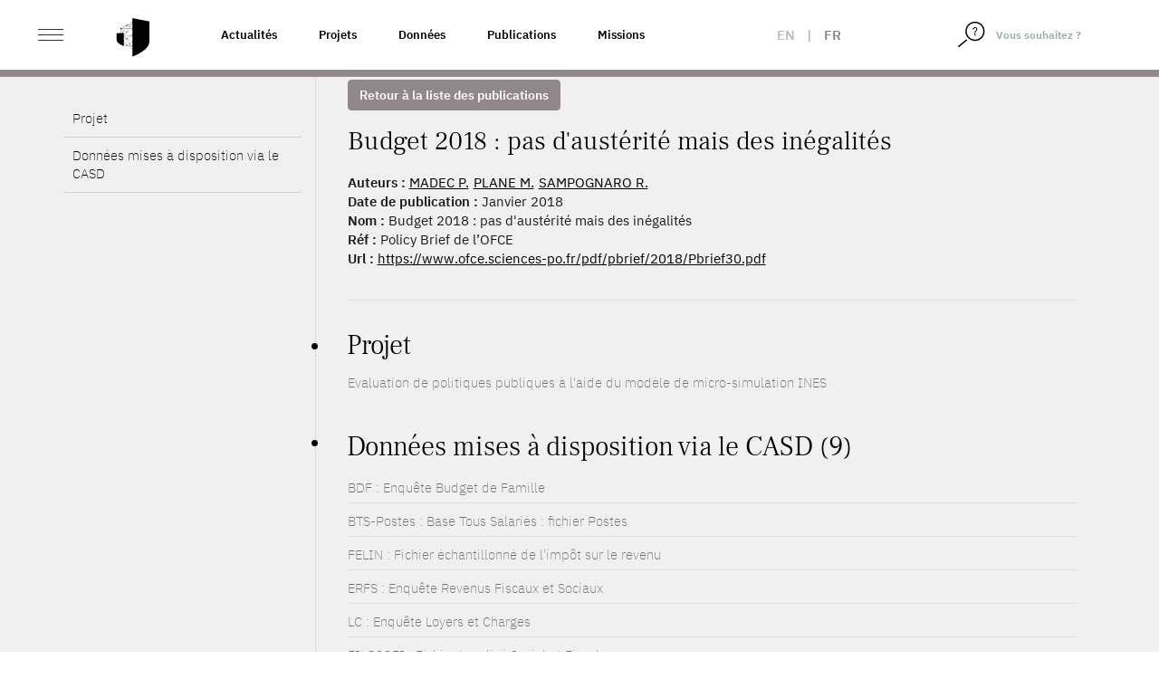

--- FILE ---
content_type: text/css
request_url: https://www.casd.eu/wp/wp-content/themes/tm-bootstrap/style.css?ver=20230703
body_size: 48893
content:
@charset "UTF-8";

/*
Theme Name: tm-bootstrap
Description: Template enfant pour Twenty Fifteen.
Author: <a href="http://www.bsa-web.fr" title="http://www.bsa-web.fr">le freelance Brandon Asmussen - Bsaweb</a>
Template: twentyfifteen
Version: 1.1
*/


body {
    height: 100%;
    line-height: 1.42857;
    color: #1b191b;
    font-size: 15px;
    font-family: "Barlow", sans-serif;
    font-weight: 400;
    background: #FFF;
}

/* Typo */

h1, h2, h3, h4, h5, h6 {
    color: #000;
    font-weight: 500;
}

a:active {
    outline: none;
}

p {
    margin-bottom: 20px;
}

/* Global */

.st-menu-open #page {
    /*opacity: 0.4;*/
    transition: .5s;
}

#main {
    background: #f1f0f1;
}

.single-source #main {
    background: #f5f5f5;
}

.single-source #main .container-fluid {
    background: #FFF;
}

hr.separateur {
    width: 100%;
    height: 3px;
    background-color: #000;
    margin-top: 20px;
    margin-bottom: 10px;
}

hr.separateur2 {
    width: 100%;
    height: 1px;
    background-color: #000;
    margin-top: 20px;
    margin-bottom: 10px;
}

hr.separateur3 {
    width: 100%;
    height: 3px;
    background-color: #000;
    margin-top: 20px;
    margin-bottom: 30px;
}

@media (min-width: 992px) {

    #page {
        padding-top: 79px;
    }

}

/* Header Top */

header.site-header {
    background: #000;
}

@media (min-width: 992px) {

    header.site-header.fixed .header_content {
        position: fixed;
        width: 100%;
        background: #000;
        z-index: 9999;
        top: 0;
        border: none;
    }

    .admin-bar header.site-header.fixed .header_content {
        top: 32px;
    }

}

header.site-header .header_logo {
    border-bottom: 1px solid #2b2b2b;
}

@media (min-width: 992px) {

    header.site-header .header_logo .col_lang, header.site-header .header_logo .col_space {
        padding-left: 0;
        padding-right: 0;
    }

}

@media (min-width: 992px) {

    header.site-header .header_logo .col_lang, header.site-header .header_logo .col_nav_search {
        margin-top: 18px;
    }

}

header.site-header .header_logo .langues_selector {
    color: #fcfcfc;

    /*font-size:em(13px);*/
}

@media (min-width: 992px) and (max-width: 1199px) {

    header.site-header .header_logo .langues_selector {
        font-size: 0.73333em;
    }

}

@media (max-width: 767px) {

    header.site-header .header_logo .langues_selector {
        text-align: center;
    }

}

header.site-header .header_logo .langues_selector .langue {
    display: inline-block;
    padding: 0 10px;
    line-height: 41px;
    font-weight: bold;
    text-transform: uppercase;
}

@media (min-width: 992px) and (max-width: 1150px) {

    header.site-header .header_logo .langues_selector .langue {
        padding: 0 10px;
    }

}

@media (max-width: 991px) {

    header.site-header .header_logo .langues_selector .langue {
        padding: 0 15px;
    }

}

.env_1 header.site-header .header_logo .langues_selector .langue.enabled {
    color: #45f3f9;
}

header.site-header .header_logo .langues_selector .langue a {
    color: #FFF;
}

header.site-header .header_logo .langues_selector .langue a:hover, header.site-header .header_logo .langues_selector .langue a:focus {
    text-decoration: none;
}

@media (min-width: 768px) and (max-width: 991px) {

    header.site-header .header_logo .col_space {
        padding-right: 0;
    }

}

header.site-header .header_logo .col_space .row {
    margin-left: 0;
    margin-right: 0;
}

header.site-header .header_logo .col_space .row .col-xs-6 {
    padding-left: 0;
    padding-right: 0;
}

header.site-header .header_logo .col_space .link_space {
    display: inline-block;
    padding: 0 20px;
    line-height: 39.5px;
    color: #b1b3b6;
    font-size: 0.8em;
    font-weight: bold;
    text-align: center;
    text-transform: uppercase;
    background: #1b1b1b;
}

@media (min-width: 992px) and (max-width: 1199px) {

    header.site-header .header_logo .col_space .link_space {
        font-size: 0.73333em;
    }

}

@media (min-width: 990px) and (max-width: 1170px) {

    header.site-header .header_logo .col_space .link_space {
        padding: 0 12px;
    }

}

header.site-header .header_logo .col_space .link_space span {
    display: inline-block;
    vertical-align: middle;
}

header.site-header .header_logo .col_space .link_space.i1:hover, header.site-header .header_logo .col_space .link_space.i1:focus {
    background-color: #2a2a2a;
}

header.site-header .header_logo .col_space .link_space.i2 {
    background-color: #2a2a2a;
}

header.site-header .header_logo .col_space .link_space.i2:hover, header.site-header .header_logo .col_space .link_space.i2:focus {
    background-color: #1b1b1b;
}

@media (min-width: 992px) {

    header.site-header .header_logo .col_nav_search {
        padding-right: 0;
    }

}

header.site-header .header_logo .col_nav_search .row {
    position: relative;
}

@media (min-width: 992px) {

    header.site-header .header_logo .col_nav_search .row {
        margin-left: 0;
        margin-right: 0;
    }

}

@media (min-width: 992px) {

    header.site-header .header_logo .col_nav_search .row .col_left, header.site-header .header_logo .col_nav_search .row .col_right {
        padding-left: 0;
        padding-right: 0;
    }

}

@media (min-width: 768px) and (max-width: 991px) {

    header.site-header .header_logo .col_nav_search .row .col_left {
        padding-right: 0;
    }

}

@media (max-width: 991px) {

    header.site-header .header_logo .col_nav_search .row .col_left {
        padding-left: 0;
        padding-right: 0;
    }

}

@media (min-width: 768px) and (max-width: 991px) {

    header.site-header .header_logo .col_nav_search .row .col_right {
        padding-left: 0;
        padding-right: 0;
    }

}

header.site-header .header_logo .col_nav_search form {
    margin-bottom: 0;
    background: #2e2b38;
}

@media (max-width: 991px) {

    header.site-header .header_logo .col_nav_search form {
        position: relative;
    }

}

header.site-header .header_logo .col_nav_search form .form-control {
    font-size: 0.8em;
    font-weight: 600;
    /*text-transform: uppercase;*/
}

body.env_1 header.site-header .header_logo .col_nav_search form .form-control {
    color: #9cacac;
}

header.site-header .header_logo .col_nav_search form button {
    color: #FFF;
    background: transparent;
}

header.site-header .header_logo .col_nav_search form button .fa {
    vertical-align: -1px;
}

header.site-header .header_logo .col_nav_search ul {
    padding: 0;
    margin: 0;
    list-style: none;
}

header.site-header .header_logo .col_nav_search ul li a.selected {
    display: block;
    padding-left: 10px;
    line-height: 41px;
    color: #000;
    font-size: 0.86667em;
    font-weight: bold;
    text-transform: uppercase;
    background: #45f3f9;
}

header.site-header .header_logo .col_nav_search ul li a.selected .visiteur {
    margin-right: 6px;
    margin-left: 6px;
    vertical-align: -9px;
}

@media (min-width: 1199px) and (max-width: 1350px) {

    header.site-header .header_logo .col_nav_search ul li a.selected {
        font-size: 0.73333em;
    }

}

@media (min-width: 992px) and (max-width: 1199px) {

    header.site-header .header_logo .col_nav_search ul li a.selected {
        font-size: 0.73333em;
    }

}

@media (min-width: 990px) and (max-width: 1100px) {

    header.site-header .header_logo .col_nav_search ul li a.selected {
        font-size: 0.6em;
    }

}

@media (max-width: 991px) {

    header.site-header .header_logo .col_nav_search ul li a.selected {
        max-height: 41px;
        overflow: hidden;
    }

}

header.site-header .header_logo .col_nav_search ul li a.selected .ico_fnt {
    display: inline-block;
    padding-right: 10px;
    font-size: 15px;
    vertical-align: -1px;
}

header.site-header .header_logo .col_nav_search ul li a.selected .value:before {
    display: inline-block;
    margin-right: 2px;
}

header.site-header .header_logo .col_nav_search ul li a.selected:hover, header.site-header .header_logo .col_nav_search ul li a.selected:focus {
    text-decoration: none;
}

header.site-header .header_logo .col_nav_search ul li.open .selected .ico_fnt:before {
    content: "\f077";
}

header.site-header .header_logo .col_nav_search ul .dropdown-menu {
    width: 100%;
    font-size: 0.86667em;
    background: #1f2132;
    border: none;
    border-radius: 0 0 0 0;
    box-shadow: 0 0 0 0;
}

header.site-header .header_logo .col_nav_search ul .dropdown-menu li {
    display: block;
    text-transform: uppercase;
    font-weight: bold;
    border-left: 7px solid #45f3f9;
    border-bottom: 1px solid #3a3b4a;
}

header.site-header .header_logo .col_nav_search ul .dropdown-menu li:last-child {
    border-bottom: none;
}

header.site-header .header_logo .col_nav_search ul .dropdown-menu li input {
    display: block;
    width: 100%;
    color: #c4c5c8;
    line-height: 43px;
    font-size: 1em;
    font-weight: bold;
    text-transform: uppercase;
    text-align: left;
    background: none;
    border: none;
}

header.site-header .header_logo .col_nav_search ul .dropdown-menu li:hover.env_1 {
    background: #45f3f9;
}

header.site-header .header_logo .col_nav_search ul .dropdown-menu li:hover input {
    color: #000;
}

/* Header Bottom */

@media (min-width: 992px) {

    header.site-header.fixed {
        position: fixed;
        width: 100%;
        background: #000;
        z-index: 9999;
        top: 0;
        border: none;
    }

}

header.site-header .header_logo {
    border-bottom: 7px solid #91888d;
}

body.home header.site-header .header_logo {
    border-bottom: none;
}

@media (min-width: 992px) and (max-width: 1199px) {

    header.site-header .header_logo .container-fluid {
        padding-left: 0;
        padding-right: 0;
    }

}

@media (max-width: 991px) {

    header.site-header .header_logo .container-fluid {
        padding-left: 0;
        padding-right: 0;
    }

}

header.site-header .header_logo .ico_nav {
    float: left;
    display: inline-block;
    padding: 32px 27px;
    background: #303030;
}

@media (min-width: 992px) and (max-width: 1199px) {

    header.site-header .header_logo .ico_nav {
        padding: 32px 15px;
    }

}

header.site-header .header_logo .ico_nav span {
    display: block;
    height: 1px;
    width: 28px;
    margin-bottom: 5px;
    background: #FFF;
}

header.site-header .header_logo .ico_nav span:last-child {
    margin-bottom: 0;
}

header.site-header .header_logo .ico_nav:hover, header.site-header .header_logo .ico_nav:focus {
    cursor: pointer;
    background: #000;
}

header.site-header .header_logo a.logo {
    display: inline-block;
    float: left;
    margin: 22px 0 0 30px;
}

@media (min-width: 992px) and (max-width: 1199px) {

    header.site-header .header_logo a.logo {
        margin: 20px 0 0 10px;
    }

}

@media (max-width: 991px) {

    header.site-header .header_logo a.logo {
        margin-left: 27px;
    }

}

header.site-header .header_logo .topnav ul {
    float: none;
    text-align: center;
}

header.site-header .header_logo .nav_environnement, header.site-header .header_logo .topnav {
    padding: 0;
    margin: 0;
}

@media (min-width: 992px) {

    header.site-header .header_logo .nav_environnement, header.site-header .header_logo .topnav {
        margin-top: 27px;
    }

}

@media (min-width: 992px) and (max-width: 1199px) {

    header.site-header .header_logo .nav_environnement, header.site-header .header_logo .topnav {
        font-size: 14px;
    }

}

@media (min-width: 768px) and (max-width: 991px) {

    header.site-header .header_logo .nav_environnement, header.site-header .header_logo .topnav {
        margin-top: 15px;
        margin-bottom: 15px;
        text-align: center;
    }

}

@media (max-width: 767px) {

    header.site-header .header_logo .nav_environnement, header.site-header .header_logo .topnav {
        padding: 15px 0;
        margin: 0;
        text-align: center;
    }

}

header.site-header .header_logo .nav_environnement li, header.site-header .header_logo .topnav li {
    float: none;
    display: inline-block;
}

header.site-header .header_logo .nav_environnement li a, header.site-header .header_logo .nav_environnement li input, header.site-header .header_logo .topnav li a, header.site-header .header_logo .topnav li input {
    padding: 0 21px;
    color: #b1b3b6;
    font-size: 0.86667em;
    font-weight: 700;
    line-height: 15.34px;
    /*text-transform: uppercase;*/
    background: none;
}

@media (min-width: 992px) and (max-width: 1199px) {

    header.site-header .header_logo .nav_environnement li a, header.site-header .header_logo .nav_environnement li input, header.site-header .header_logo .topnav li a, header.site-header .header_logo .topnav li input {
        padding: 0 15px;
    }

}

@media (min-width: 768px) and (max-width: 991px) {

    header.site-header .header_logo .nav_environnement li a, header.site-header .header_logo .nav_environnement li input, header.site-header .header_logo .topnav li a, header.site-header .header_logo .topnav li input {
        padding: 0 11px;
    }

}

header.site-header .header_logo .nav_environnement li a:hover, header.site-header .header_logo .nav_environnement li a:focus, header.site-header .header_logo .nav_environnement li input:hover, header.site-header .header_logo .nav_environnement li input:focus, header.site-header .header_logo .topnav li a:hover, header.site-header .header_logo .topnav li a:focus, header.site-header .header_logo .topnav li input:hover, header.site-header .header_logo .topnav li input:focus {
    background: none;
}

header.site-header .header_logo .nav_environnement li.env_1 input:hover, header.site-header .header_logo .nav_environnement li.env_1 input:focus, header.site-header .header_logo .topnav li.env_1 input:hover, header.site-header .header_logo .topnav li.env_1 input:focus {
    color: #45f3f9;
}

.env_1 header.site-header .header_logo .nav_environnement li.env_1 input, .env_1 header.site-header .header_logo .topnav li.env_1 input {
    color: #45f3f9;
}

header.site-header .header_logo .topnav li a:hover, header.site-header .header_logo .topnav li a:focus {
    opacity: 0.5;
}

/* Ariane */

#ariane {
    padding: 28px 0 20px 0;
    color: #877f86;
    font-size: 0.86667em;
    font-weight: 500;
    text-transform: uppercase;
    background: #FFF;
    border-bottom: 1px solid #d3d1d2;
}

#ariane a {
    color: #877f86;
}

#ariane .home {
    color: #877f86;
    font-weight: 500;
}

#ariane .sep {
    margin: 0 9px;
    vertical-align: 1px;
}

/* Look Catégorie */

.page-header {
    padding: 14px;
    margin-top: 0;
    border: 1px solid #dee0e1;
}

.page-header .page-title {
    color: #00879d;
    margin-bottom: 0;
}

.page-header .taxonomy-description {
    padding-top: 0;
    margin-top: 20px;
}

/* Look Article */

article.hentry {
    padding: 0;
    background: none;
}

article.hentry + .hentry {
    margin-top: 30px;
}

article .entry-header, article .entry-content, article .entry-footer {
    padding-left: 0;
    padding-right: 0;
    padding-bottom: 0;
}

article .entry-header h2.entry-title {
    font-size: 1.5em;
}

article .entry-header h1 {
    font-size: 1.7em;
    margin-bottom: 20px;
}

article .entry-content h1, article .entry-content h2, article .entry-content h3, article .entry-content h4, article .entry-content h5, article .entry-content h6 {
    margin-top: 10px;
    margin-bottom: 20px;
}

article .entry-content h2 {
    font-size: 22px;
}

article .entry-content h3 {
    font-size: 20px;
}

article .entry-content h4 {
    font-size: 18px;
}

article .entry-content h5 {
    font-size: 16px;
}

article .entry-content ul {
    margin-bottom: 10px;
}

article .entry-content ol {
    margin-left: 0;
    margin-bottom: 20px;
}

article .entry-content .wp-caption {
    margin-bottom: 20px;
}

article .entry-content .more-link {
    float: right;
}

article .entry-content .more-link .ico {
    color: #000;
    margin-right: 5px;
}

article .entry-content .more-link .ico:before {
    font-size: 11px;
    vertical-align: 0;
}

article .entry-content .more-link:hover .ico, article .entry-content .more-link:focus .ico {
    color: #000;
}

article footer.entry-footer {
    padding: 0;
    padding-top: 14px;
    background: none;
}

/* Commentaire */

#comments {
    padding: 0;
}

#comments .comments-title {
    margin-top: 0;
}

#comments .comment-list {
    padding: 0;
}

/* Divers */

h1, h2, h3, h4, h5 {
    word-wrap: break-word;
}

.comment-content a, .entry-content a, .entry-summary a, .page-content a, .pingback .comment-body > a, .entry-footer a:hover, .logged-in-as a:hover, .comment-meta a:hover {
    text-decoration: none;
    border: none;
}

.page-content {
    padding: 0;
    background: none;
}

/* Ext PageBar
*/

.navigation {
    margin-top: 33px;
    text-align: center;
}

.navigation ul {
    list-style: none;
}

.navigation ul li {
    display: inline-block;
}

.navigation a, .navigation .active a {
    display: inline-block;
    padding: 0 12px;
    line-height: 31px;
    color: #00879d;
    font-size: 18px;
    font-weight: bold;
    text-align: center;
    text-decoration: none;
    border: 1px solid #DDD;
}

.navigation a:hover, .navigation a:focus {
    color: #FFF;
    background-color: #00879d;
    border-color: #00879d;
}

.navigation .active a {
    color: #FFF;
    background-color: #00879d;
    border-color: #00879d;
}

.navigation .break {
    color: #00879d;
}

/* HomePage */

#slide {
    position: relative;
}

#slide .top_neg {
    transform-style: preserve-3d;
}

#slide .top_neg .totop {
    display: block;
    position: absolute;
    left: 50%;
    bottom: 33px;
    transform: translate(-50%, 0%);
}

#slide .slide {
    height: 530px;
    width: 100%;
    background-repeat: no-repeat;
    background-position: center center;
    background-size: auto 100%;
}

@media (max-width: 991px) {

    #slide .slide {
        height: auto;
    }

}

#slide .slide .opacity {
    position: absolute;
    height: 100%;
    width: 100%;
}

#slide .slide h1 {
    display: inline-block;
    margin-bottom: 66px;
    color: #fcfcfc;
    font-size: 0.86667em;
    font-weight: 600;
    line-height: 15px;
    text-transform: uppercase;
}

@media (max-width: 991px) {

    #slide .slide h1 {
        margin-bottom: 30px;
    }

}

#slide .slide .current {
    font-size: 0.86667em;
    font-weight: 700;
    line-height: 15px;
    text-transform: uppercase;
}

body.env_1 #slide .slide .current {
    color: #45f3f9;
}

#slide .slide .entry-content {
    padding: 0;
    margin-top: 27px;
    color: #FFF;
    font-size: 2.46667em;
    font-weight: 400;
}

@media (min-width: 992px) {

    #slide .slide .entry-content {
        line-height: 50px;
    }

}

@media (max-width: 991px) {

    #slide .slide .entry-content {
        margin-bottom: 27px;
    }

}

@media (min-width: 992px) {

    #slide .slide_content {
        position: absolute;
        top: 0;
        width: 100%;
        background: none !important;
    }

}

#slide .slide_content .slide_content_nav {
    background: url("images/slide_nav_background.png") repeat;
}

#slide .slide_content .container-fluid, #slide .slide_content .row, #slide .slide_content .col-xs-12 {
    height: 100%;
}

#slide .slide_content .nav_container {
    font-size: 1em;
}

#slide .slide_content .nav_container ul {
    float: none;
    margin: 0;
}

#slide .slide_content .nav_container ul li {
    display: inline-block;
    float: none;
}

#slide .slide_content .nav_container ul li a {
    padding: 12.5px 17.5px;
    font-size: 0.8em;
    font-weight: 500;
    color: #45f3f9;
}

#slide .slide_content .nav_container ul li a:first-child {
    padding-left: 0;
}

body.env_1 #slide .slide_content .nav_container ul li a {
    color: #45f3f9;
}

#slide .slide_content .nav_container ul li a:hover, #slide .slide_content .nav_container ul li a:focus {
    background: none;
}

#slide .slide_content .nav_container ul li:last-child {
    margin-bottom: 0;
}

@media (min-width: 992px) {

    #slide .slide_content .slide_content_txt {
        margin-top: 50px;
    }

}

@media (max-width: 991px) {

    #slide .slide_content .slide_content_txt {
        padding: 30px 0;
    }

}

#slide .slide_content .slide_content_txt .slide_title {
    margin-bottom: 15px;
    color: #FFF;
    font-size: 2.33333em;
    font-weight: 400;
    line-height: 50px;
    letter-spacing: 0.08px;
    position: relative;
}

#slide .slide_content .slide_content_txt .slide_title svg {
    height: 50px;
    fill: #42e8de;
    position: absolute;
    left: 265px;
    top: 4px
}

#slide .slide_content .slide_content_txt .links .link {
    margin-bottom: 5px;
}

#slide .slide_content .slide_content_txt .links .link .link_title {
    opacity: 0.41;
    color: #ffffff;
    font-size: 2.2em;
    font-weight: 200;
    line-height: 41.67px;
}

#slide .slide_content .slide_content_txt .links .link .link_title:after {
    /*content: '/';*/
    padding-left: 10px;
    letter-spacing: 0.09px;
}

#slide .slide_content .slide_content_txt .links .link a {
    color: #81817d;
}

#slide .slide_content .slide_content_txt .links .link .link_name {
    margin-top: 5px;
    margin-left: 10px;
    vertical-align: top;
    font-size: 13px;
    font-weight: 300;
    letter-spacing: 0.09px;
}

/* Homepage - Projects Container */

#projects_content {
    background: #FFF;
}

#projects_content .container-title {
    font-family: "Frank Ruhl Libre", serif;
    font-weight: 300;
    font-size: 0.8em;
    line-height: 15.34px;
}

@media (min-width: 992px) {

    #projects_content .container-title .container-fluid {
        max-width: 1140px !important;
    }

}

#projects_content .container-title .container {
    text-align: center;
}

#projects_content .container-title .title {
    color: #3a333a;
    display: inline-block;
    padding: 30px 0 10px 0;
}

#projects_content .container-title .view_project {
    color: #3a333a;
    display: inline-block;
    padding: 30px 10px 10px 0;
    font-style: italic;
    font-size: 1.2em;
}

#projects_content .container-title .view_project img {
    margin-left:15px;
}

#projects_content .container-title .title {
    font-size: 1.6em;
}

body.env_1 #projects_content .container-title .title a {
    color: #45f3f9;
}

#projects_content .container-title .view_project:hover, #projects_content .container-title .view_project:focus {
    text-decoration: none;
}

#projects_content .container-project {
    padding-top: 23px;
    padding-bottom: 19px;
}

#projects_content .owl-carousel {
    padding: 0 61px;
}

#projects_content .owl-carousel .owl-prev, #projects_content .owl-carousel .owl-next {
    position: absolute;
    top: 50%;
    transform: translate(0%, -50%
    );
    /* compatibilité : ie9+ */
}

#projects_content .owl-carousel .owl-prev span, #projects_content .owl-carousel .owl-next span {
    font-size: 70px;
}

#projects_content .owl-carousel .owl-prev {
    left: 0;
    text-align: left;
}

#projects_content .owl-carousel .owl-next {
    right: 0;
    text-align: right;
}

@media (min-width: 1200px) {

    #projects_content .container-fluid {
        max-width: 1275px !important;
    }

}

@media (min-width: 768px) {

    #projects_content .entry-thumbnail {
        display: block;
        height: 124px;
        overflow: hidden;
    }

}

@media (max-width: 767px) {

    #projects_content .entry-thumbnail {
        display: inline-block;
        height: 124px;
        overflow: hidden;
    }

}

#projects_content .entry-thumbnail a:hover img, #projects_content .entry-thumbnail a:focus img {
    opacity: 0.5;
}

#projects_content .line_2 {
    display: inline-block;
    margin-top: 12px;
    color: #1b191b;
    font-size: 0.73333em;
    font-weight: 300;
    letter-spacing: 0.08px;
    line-height: normal;
}

#projects_content .line_2 a {
    color: #1b191b;
}

#projects_content .line_2 a:hover, #projects_content .line_2 a:focus {
    opacity: 0.5;
    text-decoration: none;
}

/* HomePage - Top Center */

#top_content {
    padding: 41px 0 49px 0;
    text-align: center;
    background: #FFF;
}

#top_content .entry-title {
    display: inline-block;
    padding-bottom: 18px;
    margin-bottom: 0;
    color: #a3a92a;
    font-size: 1.4em;
    font-weight: 700;
    text-transform: uppercase;
}

@media (min-width: 992px) {

    #top_content .entry-title {
        max-width: 280px;
    }

}

#top_content .sep {
    display: block;
    height: 1px;
    width: 61px;
    margin: 0 auto;
    margin-bottom: 18px;
    background: #a8a8a8;
}

#top_content .entry-content {
    padding: 0;
    color: #888188;
    font-size: 1.13333em;
    font-weight: 200;
}

#top_content .entry-content .big {
    font-size: 42px;
}

@media (max-width: 991px) {

    #top_content .entry-content .big {
        line-height: 1;
    }

}

/* Display News */

#related, #news_content {
    padding-bottom: 132px;
}

#related .title_sect, #news_content .title_sect {
    display: block;
    margin: 45px 0;
    color: #1b191b;
    font-family: "Frank Ruhl Libre", serif;
    font-size: 2.33333em;
    font-weight: 300;
    text-align: center;
    letter-spacing: 0.08px;
}

@media (min-width: 992px) {

    #related .container, #news_content .container {
        max-width: 944px !important;
    }

}

#related .article_intro + .article_intro, #news_content .article_intro + .article_intro {
    margin-top: 33px;
}

#news_content, #related {
    background: #f0eff1;
}

@media (min-width: 768px) {

    #news_content .line .row, #related .line .row {
        margin-left: 0;
        margin-right: 0;
    }

}

@media (min-width: 768px) {

    #news_content .line .col-xs-12, #related .line .col-xs-12 {
        padding-left: 0;
        padding-right: 0;
    }

}

#news_content .entry-header .date, #related .entry-header .date {
    margin-bottom: 5px;
}

/* Category */

.page-header {
    padding: 0 0 20px 0;
    margin: 20px 0 20px 0;
    background: none;
    border: none;
    border-bottom: 1px solid #d3d1d2;
}

.page-header .page-title {
    color: #000;
    font-size: 38px;
    font-weight: 200;
    font-family: "Frank Ruhl Libre", serif;
    line-height: 1;
}

.page-header .page-title span {
    display: inline-block;
}

@media (min-width: 992px) {

    .page-header .page-title span {
        line-height: 38px;
    }

}

.page-header .page-title p {
    margin-bottom: 0;
}

.page-header .taxonomy-description {
    padding: 20px 0;
    color: #888188;
}

.entry-content .type a.btn_advanced {
    color: #000;
}

.entry-content .type a.btn_advanced.active, .entry-content .type a.btn_advanced:hover, .entry-content .type a.btn_advanced:focus {
    color: #FFF;
}

@media (min-width: 992px) {

    .category #main .container {
        max-width: 944px !important;
    }

}

.category .last_article {
    margin-top: 33px;
    background: #f0f0f2;
}

.category .last_article .article_intro + .article_intro {
    margin-top: 33px;
}

/* Notfound - Search */

.no-results {
    margin-top: 20px;
}

.no-results .page-content .searchform {
    margin-bottom: 20px;
    border: 1px solid #d3d1d2;
}

/* Style générique */

.entry-content, .entry-summary {
    padding: 0;
}

article.hentry {
    padding: 0;
}

article.hentry + .hentry {
    border: none;
}

article .entry-header, article .entry-content, article .entry-footer {
    padding: 0;
}

article .entry-title {
    color: #000;
    font-size: 29px;
    font-weight: 200;
    font-family: "Frank Ruhl Libre", serif;
    line-height: 1;
}

article h1.entry-title {
    line-height: normal;
}

@media (min-width: 992px) {

    article h1.entry-title {
        line-height: 1;
        font-size: 29px;
    }

}

article .col_content {
    display: inline-block;
    width: 100%;
    padding: 0 20px;
    line-height: normal;
    vertical-align: middle;
}

@media (max-width: 991px) {

    article .col_content {
        padding: 15px;
    }
}

article .col_img {
    display: inline-block;
    width: 100%;
    line-height: normal;
    text-align: center;
    vertical-align: middle;
}

article .col_img a {
    display: block;
}

article .col_img img {
    display: inline-block;
}

article .entry-header {
    color: #0b0b0b;
    font-size: 0.86667em;
}

article .entry-header .entry-title a {
    color: #a3a92a;
}

article .entry-header .entry-title a:hover, article .entry-header .entry-title a:focus {
    color: #0b0b0b;
    text-decoration: none;
}

article .entry-header .entry-category {
    display: inline-block;
    font-weight: 700;
    line-height: 17px;
    text-transform: uppercase;
}

article .entry-header .entry-category:after {
    display: inline-block;
    content: " | ";
    margin: 0 6px;
    color: #b8bd60;
}

article .entry-header .date {
    text-transform: uppercase;
    font-weight: 600;
}

article.article_intro.page .entry-header .entry-category:after, article.article_intro.source .entry-header .entry-category:after, article.article_intro.publication .entry-header .entry-category:after {
    display: none;
}

article .sep {
    display: inline-block;
    height: 1px;
    width: 61px;
    margin: 20px auto 20px auto;
    background: #000;
}

article .entry-content a {
    color: #000;
    font-weight: 400;
    text-decoration: underline;
}

article .entry-content a:hover, article .entry-content a:focus {
    color: #888188;
    text-decoration: underline;
}

article .entry-content p {
    margin-bottom: 10px;
}

article .more {
    display: inline-block;
    letter-spacing: 0.1px;
    font-family: "Barlow", sans-serif;
    font-weight: 600;
}

article .more:hover, article .more:focus {
    opacity: 0.5;
    text-decoration: none;
}

article .entry-footer {
    background: none;
}

article.article_intro {
    background: #FFF;
}

@media (min-width: 992px) {

    article.article_intro .col_content {
        padding: 40px;
    }

}

article.article_intro .img_false {
    padding-top: 30px;
    padding-bottom: 30px;
}

article.article_intro .entry-header .date {
    display: block;
    font-size: 0.66667em;
    font-weight: 400;
}

article.article_intro .entry-header .entry-title {
    padding: 0 !important;
    margin-bottom: 15px;
    font-size: 1.4em;
    font-family: "Frank Ruhl Libre", serif;
    font-weight: 400;
}

@media (min-width: 992px) {

    article.article_intro .entry-header .entry-title {
        margin-left: auto;
        margin-right: auto;
        line-height: 20px;
    }

}

.search article.article_intro .entry-header .entry-title {
    font-size: 1.6em;
}

article.article_intro .entry-header .entry-title a {
    color: #000;
}

article.article_intro .entry-header .entry-title a:hover, article.article_intro .entry-header .entry-title a:focus {
    opacity: 0.5;
}

article.article_intro .entry-header .entry-content {
    font-family: "Barlow", sans-serif;
    font-weight: 300;
}

article.article_intro .entry-header .more {
    margin-top: 15px;
}

body.search article.article_intro .entry-header {
    text-align: left;
}

@media (min-width: 992px) {

    body.search article.article_intro .entry-header .entry-title {
        width: auto;
        margin-left: 0;
        margin-right: 0;
    }

}

article.article_intro.search_intro, article.article_intro.source, article.article_intro.project, article.article_intro.publication {
    margin-bottom: 17px;
}

article.article_intro.search_intro .img_false, article.article_intro.source .img_false, article.article_intro.project .img_false, article.article_intro.publication .img_false {
    padding: 0;
}

article.post .entry-header h1.entry-title {
    margin: 45px 0 35px 0;
    color: #1b191b;
    font-family: "Frank Ruhl Libre", serif;
    font-size: 2.33333em;
    font-weight: 300;
    text-align: center;
    letter-spacing: 0.08px;
}

@media (min-width: 1200px) {

    article.post .entry-header h1.entry-title {
        max-width: 800px;
        margin-left: auto;
        margin-right: auto;
    }

}

article.page .entry-header {
    text-align: center;
}

.single article.page .entry-header .entry-title {
    padding: 20px 0;
    margin: 0 auto;
    color: #a2a82e;
    font-size: 1.26667em;
    font-weight: 700;
}

article.page .entry-header h1.entry-title {
    margin-top: 60px;
    color: #000;
    font-size: 29px;
    font-weight: 200;
    font-family: "Frank Ruhl Libre", serif;
    line-height: 1;
    text-align: left;
}

article.page .entry-content {
    padding-bottom: 43px;
}

body.single article .entry-onglets div.onglet + div.onglet, body.page article .entry-onglets div.onglet + div.onglet {
    padding-top: 25px;
    margin-top: 25px;
    border-top: 1px solid #CCC;
}

body.single article .entry-onglets h1, body.single article .entry-content h1, body.page article .entry-onglets h1, body.page article .entry-content h1 {
    font-size: 38px;
}

body.single article .entry-onglets h1, body.single article .entry-onglets h1 strong, body.single article .entry-content h1, body.single article .entry-content h1 strong, body.page article .entry-onglets h1, body.page article .entry-onglets h1 strong, body.page article .entry-content h1, body.page article .entry-content h1 strong {
    font-weight: 200;
}

body.single article .entry-onglets h2, body.single article .entry-content h2, body.page article .entry-onglets h2, body.page article .entry-content h2 {
    font-size: 38px;
}

body.single article .entry-onglets h2, body.single article .entry-onglets h2 strong, body.single article .entry-content h2, body.single article .entry-content h2 strong, body.page article .entry-onglets h2, body.page article .entry-onglets h2 strong, body.page article .entry-content h2, body.page article .entry-content h2 strong {
    font-weight: 300;
}

body.single article .entry-onglets h3, body.single article .entry-content h3, body.page article .entry-onglets h3, body.page article .entry-content h3 {
    font-size: 33px;
}

body.single article .entry-onglets h3, body.single article .entry-onglets h3 strong, body.single article .entry-content h3, body.single article .entry-content h3 strong, body.page article .entry-onglets h3, body.page article .entry-onglets h3 strong, body.page article .entry-content h3, body.page article .entry-content h3 strong {
    font-weight: 300;
}

body.single article .entry-onglets h4, body.single article .entry-content h4, body.page article .entry-onglets h4, body.page article .entry-content h4 {
    font-size: 25px;
}

body.single article .entry-onglets h4, body.single article .entry-onglets h4 strong, body.single article .entry-content h4, body.single article .entry-content h4 strong, body.page article .entry-onglets h4, body.page article .entry-onglets h4 strong, body.page article .entry-content h4, body.page article .entry-content h4 strong {
    font-weight: 300;
}

body.single article .entry-onglets p strong, body.single article .entry-content p strong, body.page article .entry-onglets p strong, body.page article .entry-content p strong {
    font-weight: 500;
}

body.single article .entry-onglets blockquote, body.single article .entry-content blockquote, body.page article .entry-onglets blockquote, body.page article .entry-content blockquote {
    padding: 0 0 20px 0;
    color: #1b191b;
    font-size: 19px;
    font-style: normal;
    line-height: 25px;
    letter-spacing: 0.13px;
    border: none;
    border-bottom: 1px solid #c2c2c8;
}

body.single article .entry-onglets .onglet:focus, body.single article .entry-content .onglet:focus, body.page article .entry-onglets .onglet:focus, body.page article .entry-content .onglet:focus {
    outline: none;
}

/* Single Source / Project */

@media (min-width: 992px) {

    .single-publication #ariane .container-fluid, .single-source #ariane .container-fluid, .single-project #ariane .container-fluid {
        max-width: 980px;
    }

}

.single-publication .return_liste, .single-source .return_liste, .single-project .return_liste {
    margin-top: 20px;
}

.single-publication .subtitle, .single-source .subtitle, .single-project .subtitle {
    margin-bottom: 20px;
    font-size: 1.33333em;
    font-weight: 300;
}

.source h1  {
    background: url("images/ico_rond.png") no-repeat;
    margin-left: -50px;
    padding-left: 50px;
    background-position: 10px 10px;
}

.single-publication .entry-content, .single-publication .entry-produits, .single-source .entry-content, .single-source .entry-produits, .single-project .entry-content, .single-project .entry-produits {
    margin-bottom: 15px;
    font-weight: 400;
}

.single-publication .entry-author a, .single-source .entry-author a, .single-project .entry-author a {
    margin-right: 5px;
}

.single-publication .title, .single-source .title, .single-project .title {
    margin-bottom: 20px;
    color: #333;
    font-size: 1.33333em;
    font-weight: 400;
}

.single-publication .related, .single-source .related, .single-project .related {
    margin-bottom: 20px;
}

.single-publication .related a, .single-source .related a, .single-project .related a {
    color: #707070;
}

.single-publication .related a:hover, .single-publication .related a:focus, .single-source .related a:hover, .single-source .related a:focus, .single-project .related a:hover, .single-project .related a:focus {
    color: #333;
    text-decoration: none;
}

/*.single-publication .related .all_listing .line, .single-source .related .all_listing .line, .single-project .related .all_listing .line {*/
/*    display: none;*/
/*}*/

.single-publication .related .all_listing .all_btn, .single-source .related .all_listing .all_btn, .single-project .related .all_listing .all_btn {
    margin-top: 15px;
    text-align: right;
}

.single-publication .related .signalement a, .single-source .related .signalement a, .single-project .related .signalement a {
    color: #FFF;
}

.single-publication .related .signalement a:hover, .single-publication .related .signalement a:focus, .single-source .related .signalement a:hover, .single-source .related .signalement a:focus, .single-project .related .signalement a:hover, .single-project .related .signalement a:focus {
    color: #888188;
}

.single-publication .related .title, .single-source .related .title, .single-project .related .title {
    color: #000;
    font-size: 30px;
    font-weight: 200;
    font-family: "Frank Ruhl Libre", serif;
    line-height: 1;
    background: url("images/ico_rond.png") no-repeat;
    background-position: 5px 27px;
}

.src_documentations {
    padding: 0 15px;
    font-weight: 400;

}

.single-prd p {
    margin-bottom: 3px;
    font-weight: 400;
}

#documentation.documentations .title {
    color: #000;
    font-size: 30px;
    font-weight: 200;
    font-family: "Frank Ruhl Libre", serif;
    line-height: 1;
    background: url("images/ico_rond.png") no-repeat;
    background-position: 5px 27px;
}

@media (min-width: 768px) {

    .single-publication .related .title:before, .single-source .related .title:before, .single-project .related .title:before {
        display: inline-block;
        content: "";
        position: absolute;
        top: 12px;
        left: 0;
        height: 34px;
        width: 34px;
        /*        background: url("images/ico_source_projects.png") no-repeat;*/
    }

}

@media (min-width: 768px) {

    .single-publication .related .title, .single-source .related .title, .single-project .related .title {
        position: relative;
        padding-left: 44px;
        padding-top: 15px;
        padding-bottom: 15px;
        margin-left: -45px;
        margin-bottom: 0;
    }

}

.single-publication .related .sep_rond_left, .single-source .related .sep_rond_left, .single-project .related .sep_rond_left {
    display: block;
    height: 7px;
    width: 7px;
    margin-left: -39px;
    margin-bottom: -12px;
    background: url("images/ico_rond.png") no-repeat;
}

@media (max-width: 767px) {

    .single-publication .related .sep_rond_left, .single-source .related .sep_rond_left, .single-project .related .sep_rond_left {
        display: none;
    }

}

.single-publication .related .sources .source:first-child a, .single-source .related .sources .source:first-child a, .single-project .related .sources .source:first-child a {
    padding-top: 0;
}

.single-publication .related .projets .projet:first-child a, .single-source .related .projets .projet:first-child a, .single-project .related .projets .projet:first-child a {
    padding-top: 0;
}

.single-publication .related .publications .publication:first-child a, .single-source .related .publications .publication:first-child a, .single-project .related .publications .publication:first-child a {
    padding-top: 0;
}

.single-publication .related .projets a, .single-publication .related .source a, .single-publication .related .publications a, .single-source .related .projets a, .single-source .related .source a, .single-source .related .publications a, .single-project .related .projets a, .single-project .related .source a, .single-project .related .publications a {
    display: block;
    padding: 9px 0 6px 0;
    border-bottom: 1px solid #dfdfdf;
}

.single-publication .related .projets .projet:last-child a, .single-publication .related .projets .publication:last-child a, .single-publication .related .source .projet:last-child a, .single-publication .related .source .publication:last-child a, .single-publication .related .publications .projet:last-child a, .single-publication .related .publications .publication:last-child a, .single-source .related .projets .projet:last-child a, .single-source .related .projets .publication:last-child a, .single-source .related .source .projet:last-child a, .single-source .related .source .publication:last-child a, .single-source .related .publications .projet:last-child a, .single-source .related .publications .publication:last-child a, .single-project .related .projets .projet:last-child a, .single-project .related .projets .publication:last-child a, .single-project .related .source .projet:last-child a, .single-project .related .source .publication:last-child a, .single-project .related .publications .projet:last-child a, .single-project .related .publications .publication:last-child a {
    border: none;
}

.single-publication .related .projets .source:last-child a, .single-publication .related .source .source:last-child a, .single-publication .related .publications .source:last-child a, .single-source .related .projets .source:last-child a, .single-source .related .source .source:last-child a, .single-source .related .publications .source:last-child a, .single-project .related .projets .source:last-child a, .single-project .related .source .source:last-child a, .single-project .related .publications .source:last-child a {
    border: none;
}

.single-publication .related.related_prj .title:before, .single-source .related.related_prj .title:before, .single-project .related.related_prj .title:before {
    margin-left: -9px;
}

.single-publication .related.related_pub .title:before, .single-source .related.related_pub .title:before, .single-project .related.related_pub .title:before {
    margin-left: 5px;
    /*background: url("images/ico_source_publi.png") no-repeat;*/
}

@media (min-width: 768px) {

    .single-publication .related.related_pub .title, .single-source .related.related_pub .title, .single-project .related.related_pub .title {
        padding-left: 44px;
        margin-left: -45px;
        line-height: normal;
    }

}

.single-publication .related.related_theme .title:before, .single-publication .related.related_source .title:before, .single-source .related.related_theme .title:before, .single-source .related.related_source .title:before, .single-project .related.related_theme .title:before, .single-project .related.related_source .title:before {
    /*background: url("images/ico_source_source.png") no-repeat;*/
}

@media (min-width: 768px) {

    .single-publication .related.related_theme .title, .single-publication .related.related_source .title, .single-source .related.related_theme .title, .single-source .related.related_source .title, .single-project .related.related_theme .title, .single-project .related.related_source .title {
        padding-left: 44px;
        margin-left: -45px;
        line-height: normal;
    }

}

/* Single Source */

@media (min-width: 768px) {

    .single-source .col_navcontent, .single-publication .col_navcontent, .single-project .col_navcontent {
        padding-right: 35px;
        border-left: 1px solid rgba(51, 51, 51, 0.1);
    }

}

@media (min-width: 768px) {

    .single-source .col_navcontent article, .single-publication .col_navcontent article, .single-project .col_navcontent article {
        padding-left: 20px;
    }

}

.single-source .row_entry .col, .single-publication .row_entry .col, .single-project .row_entry .col {
    float: left;
    padding: 10px 15px;
}

.single-source .row_entry .col:first-child, .single-publication .row_entry .col:first-child, .single-project .row_entry .col:first-child {
    padding-left: 0;
}

.single-source .row_entry .col_hab, .single-publication .row_entry .col_hab, .single-project .row_entry .col_hab {
    border-left: 1px solid #90888c;
}

.single-publication .documentations .title, .single-project .documentations .title {
    color: #a3a745;
    font-size: 2em;
    font-weight: 400;
    line-height: 1;
}
.single-source .documentations .title {
    color: #000;
    font-size: 30px;
    font-weight: 200;
    font-family: "Frank Ruhl Libre", serif;
    line-height: 1;
    background: url("images/ico_rond.png") no-repeat;
    background-position: 5px 27px;
}

@media (min-width: 768px) {

    .single-source .documentations .title:before, .single-publication .documentations .title:before, .single-project .documentations .title:before {
        content: "";
        position: absolute;
        left: 0;
        display: inline-block;
        height: 34px;
        width: 34px;
        margin-left: -10px;
    }

}

@media (min-width: 768px) {

    .single-source .documentations .title, .single-publication .documentations .title, .single-project .documentations .title {
        position: relative;
        padding-left: 43px;
        padding-top: 15px;
        padding-bottom: 15px;
        margin-left: -43px;
        margin-bottom: 0;
    }

}

.single-source .documentations .title .documentation_download, .single-publication .documentations .title .documentation_download, .single-project .documentations .title .documentation_download {
    float: right;
}

.single-source .documentations .sep_rond_left, .single-publication .documentations .sep_rond_left, .single-project .documentations .sep_rond_left {
    display: block;
    height: 7px;
    width: 7px;
    margin-left: -39px;
    margin-bottom: 0;
    background: url("images/ico_rond.png") no-repeat;
}

@media (max-width: 767px) {

    .single-source .documentations .sep_rond_left, .single-publication .documentations .sep_rond_left, .single-project .documentations .sep_rond_left {
        display: none;
    }

}

.single-source .documentations .userid, .single-source .documentations .content, .single-publication .documentations .userid, .single-publication .documentations .content, .single-project .documentations .userid, .single-project .documentations .content {
    margin-bottom: 20px;
    font-weight: 400;
    text-align: justify;
    white-space: pre-wrap;
}

.single-source .documentations .listing-tab .all_listing .line, .single-publication .documentations .listing-tab .all_listing .line, .single-project .documentations .listing-tab .all_listing .line {
    display: none;
}

.single-source .documentations .listing-tab .all_listing .all_btn, .single-publication .documentations .listing-tab .all_listing .all_btn, .single-project .documentations .listing-tab .all_listing .all_btn {
    margin-top: 15px;
    text-align: right;
}

.single-source .documentations .listing-tab .tab_link, .single-publication .documentations .listing-tab .tab_link, .single-project .documentations .listing-tab .tab_link {
    display: flex;
    align-items: start;
    padding-top: 10px;
    padding-bottom: 10px;
}

.single-source .documentations .listing-tab .tab_link .col_link, .single-publication .documentations .listing-tab .tab_link .col_link, .single-project .documentations .listing-tab .tab_link .col_link {
    text-align: center;
    font-size: 30px;
}

.single-source .documentations .prevnext, .single-publication .documentations .prevnext, .single-project .documentations .prevnext {
    margin-bottom: 15px;
    text-align: center;
}

.single-source .documentations .prevnext .disabled, .single-publication .documentations .prevnext .disabled, .single-project .documentations .prevnext .disabled {
    opacity: 0.2;
}

.single-source .documentations .prev_next, .single-publication .documentations .prev_next, .single-project .documentations .prev_next {
    display: inline-block;
    line-height: 30px;
    font-size: 18px;
    text-align: center;
}

.single-source .documentations .prev_next a, .single-publication .documentations .prev_next a, .single-project .documentations .prev_next a {
    color: rgba(51, 51, 51, 0.7);
}

.single-source .documentations .prev_next a:before, .single-source .documentations .prev_next a:after, .single-publication .documentations .prev_next a:before, .single-publication .documentations .prev_next a:after, .single-project .documentations .prev_next a:before, .single-project .documentations .prev_next a:after {
    font-size: 45px;
    vertical-align: -8px;
}

.single-source .documentations .prev_next a:hover, .single-source .documentations .prev_next a:focus, .single-publication .documentations .prev_next a:hover, .single-publication .documentations .prev_next a:focus, .single-project .documentations .prev_next a:hover, .single-project .documentations .prev_next a:focus {
    text-decoration: none;
    outline: none !important;
}

.single-source .documentations .prev_next a:hover span, .single-source .documentations .prev_next a:focus span, .single-publication .documentations .prev_next a:hover span, .single-publication .documentations .prev_next a:focus span, .single-project .documentations .prev_next a:hover span, .single-project .documentations .prev_next a:focus span {
    opacity: 0.5;
}

.single-source .documentations .prev_next.prev a:after, .single-publication .documentations .prev_next.prev a:after, .single-project .documentations .prev_next.prev a:after {
    margin: 0 15px;
    content: "\f104";
    font-family: 'FontAwesome';
}

.single-source .documentations .prev_next.next a:before, .single-publication .documentations .prev_next.next a:before, .single-project .documentations .prev_next.next a:before {
    margin: 0 15px;
    content: "\f105";
    font-family: 'FontAwesome';
}

.single-source .documentations .prev_next.current, .single-publication .documentations .prev_next.current, .single-project .documentations .prev_next.current {
    color: #a2a82e;
    font-size: 20px;
    font-weight: 600;
}

.single-source .documentations .title_produit, .single-publication .documentations .title_produit, .single-project .documentations .title_produit {
    margin-bottom: 10px;
    color: #000;
    font-size: 28px;
    font-weight: 700;
    text-align: center;
}

.single-source .documentations .description, .single-publication .documentations .description, .single-project .documentations .description {
    padding-left: 25px;
    padding-right: 25px;
    text-align: justify;
}

.single-source .documentations .modal-title, .single-publication .documentations .modal-title, .single-project .documentations .modal-title {
    margin-bottom: 10px;
}

.single-source .table-responsive, .single-publication .table-responsive, .single-project .table-responsive {
    position: relative;

    /*margin-bottom:50px;
    border-bottom:1px solid #dfdfdf;
    */
}

.single-source .table-responsive .entry-description, .single-publication .table-responsive .entry-description, .single-project .table-responsive .entry-description {
    margin-bottom: 20px;
}

.entry-description, #documentation > span > a, #documentation > span {
    font-weight: 400;
}

.single-source .table-responsive #table_length, .single-source .table-responsive #table_filter, .single-publication .table-responsive #table_length, .single-publication .table-responsive #table_filter, .single-project .table-responsive #table_length, .single-project .table-responsive #table_filter {
    display: inline-block;
    width: 50%;
    margin-bottom: 25px;
}

.single-source .table-responsive #table_filter label, .single-publication .table-responsive #table_filter label, .single-project .table-responsive #table_filter label {
    display: flex;
    align-items: center;
}

.single-source .table-responsive #table_filter label input, .single-publication .table-responsive #table_filter label input, .single-project .table-responsive #table_filter label input {
    margin-left: 15px;
}

.single-source .table-responsive #table_paginate, .single-publication .table-responsive #table_paginate, .single-project .table-responsive #table_paginate {
    margin-bottom: 20px;
    text-align: center;
}

.single-source .table-responsive #table_paginate a, .single-source .table-responsive #table_paginate .active a, .single-publication .table-responsive #table_paginate a, .single-publication .table-responsive #table_paginate .active a, .single-project .table-responsive #table_paginate a, .single-project .table-responsive #table_paginate .active a {
    display: inline-block;
    padding: 0 12px;
    margin: 0 5px;
    line-height: 31px;
    color: #91888d;
    font-size: 18px;
    font-weight: bold;
    text-align: center;
    text-decoration: none;
    border: 1px solid #DDD;
}

.single-source .table-responsive #table_paginate a:hover, .single-source .table-responsive #table_paginate a:focus, .single-publication .table-responsive #table_paginate a:hover, .single-publication .table-responsive #table_paginate a:focus, .single-project .table-responsive #table_paginate a:hover, .single-project .table-responsive #table_paginate a:focus {
    cursor: pointer;
    color: #FFF;
    background-color: #91888d;
    border-color: #91888d;
}

.single-source .table-responsive #table_paginate a.previous, .single-source .table-responsive #table_paginate a.next, .single-publication .table-responsive #table_paginate a.previous, .single-publication .table-responsive #table_paginate a.next, .single-project .table-responsive #table_paginate a.previous, .single-project .table-responsive #table_paginate a.next {
    font-weight: normal;
}

.single-source .table-responsive #table_paginate a.current, .single-publication .table-responsive #table_paginate a.current, .single-project .table-responsive #table_paginate a.current {
    color: #FFF;
    background-color: #91888d;
    border-color: #91888d;
}

.single-source .table-responsive #table_paginate .break, .single-publication .table-responsive #table_paginate .break, .single-project .table-responsive #table_paginate .break {
    color: #00879d;
}

.single-source .table-responsive table, .single-publication .table-responsive table, .single-project .table-responsive table {
    width: 100% !important;
}

.single-source .table-responsive table > tbody > tr > td, .single-source .table-responsive table > tbody > tr > th, .single-source .table-responsive table > tfoot > tr > td, .single-source .table-responsive table > tfoot > tr > th, .single-source .table-responsive table > thead > tr > td, .single-source .table-responsive table > thead > tr > th, .single-publication .table-responsive table > tbody > tr > td, .single-publication .table-responsive table > tbody > tr > th, .single-publication .table-responsive table > tfoot > tr > td, .single-publication .table-responsive table > tfoot > tr > th, .single-publication .table-responsive table > thead > tr > td, .single-publication .table-responsive table > thead > tr > th, .single-project .table-responsive table > tbody > tr > td, .single-project .table-responsive table > tbody > tr > th, .single-project .table-responsive table > tfoot > tr > td, .single-project .table-responsive table > tfoot > tr > th, .single-project .table-responsive table > thead > tr > td, .single-project .table-responsive table > thead > tr > th {
    white-space: normal;
    word-break: normal;
}

.single-source .table-responsive td:first-letter, .single-publication .table-responsive td:first-letter, .single-project .table-responsive td:first-letter {
    text-transform: none;
}

.single-source .table-responsive .hidden_tr td, .single-publication .table-responsive .hidden_tr td, .single-project .table-responsive .hidden_tr td {
    display: none;
}

.single-source .table-responsive .line_extend:hover, .single-source .table-responsive .line_extend:focus, .single-publication .table-responsive .line_extend:hover, .single-publication .table-responsive .line_extend:focus, .single-project .table-responsive .line_extend:hover, .single-project .table-responsive .line_extend:focus {
    cursor: pointer;
}

/* Single Project */

@media (min-width: 992px) {

    .single-project .entry-thumbnail {
        float: left;
        margin: 0 15px 15px 0;
    }

}

@media (max-width: 991px) {

    .single-project .entry-thumbnail {
        display: none;
    }

}

.single-project .entry-thumbnail img {
    max-width: 420px;
}

.single-project .entry-content {
    text-align: justify;
}

.single-project .signalement {
    margin: 20px auto;
    text-align: center;
}

/* Single Publication */

.single-publication .related {


}

/* Tableau */

table .fa {
    color: #a2a82e;
    margin-left: 10px;
}

/* Commentaire */

#comments {
    padding: 0;
    margin-top: 20px;
    border: none;
    border-top: 1px solid #d7d5d6;
}

#comments .comment-reply-title {
    margin-bottom: 0;
}

#comments .comments-title {
    margin: 20px 0;
}

#comments .comment-form {
    margin: 0 0 20px 0;
}

/* Taxonomy Authors */

.tax-authors .article_intro .entry-header {
    text-align: left;
}

/* Template Submit Publication */

.template.template_formulaire_publication_submit .entry-content {
    padding: 0;
}

/* Template big publi */

body.page-template-page_formulaire_submit_publi .form-horizontal .control-label {
    padding-top: 0;
}

body.page-template-page_formulaire_submit_publi .form-horizontal li[title=Autre] {
    display: none;
}

/* Formulaire */

.template.formulaire .entry-content {
    margin-bottom: 40px;
}

/* Sitemap */

.template_sitemap .entry-content ul {
    padding-left: 10px;
    margin: 10px 0;
}

/* Template page Casd */

article.template_casd .entry-header {
    text-align: left;
}

article.template_casd .count {
    padding: 50px 0;
    margin: 70px 0 30px 0;
    text-align: center;
    border-top: 1px solid #d8d5d7;
    border-bottom: 1px solid #d8d5d7;
}

@media (max-width: 767px) {

    article.template_casd .count {
        padding: 15px 0;
        margin: 30px 0;
    }

}

article.template_casd .count .cols {
    display: table;
    margin: 0 auto;
}

article.template_casd .count .col {
    float: left;
    display: block;
    text-align: center;
    border-right: 1px solid #d8d5d7;
}

@media (min-width: 992px) {

    article.template_casd .count .col {
        width: 240px;
        line-height: 1;
    }

}

@media (min-width: 768px) and (max-width: 991px) {

    article.template_casd .count .col {
        width: 170px;
        line-height: 1;
    }

}

@media (max-width: 767px) {

    article.template_casd .count .col {
        float: none;
        width: 100%;
        border-right: none;
    }

}

article.template_casd .count .col:last-child {
    border-right: none;
}

article.template_casd .count .nb {
    display: block;
    color: #a2a82e;
    font-size: 63px;
    font-weight: 900;
}

article.template_casd .count .txt {
    color: #a8a99d;
    font-size: 30px;
    font-weight: bold;
}

/* Map Projet - Sources */

.page-template-page_map_dynamique_projects .container-fluid {
    width: 1440px;
}

.template_map #main {
    background: #00203b;
}

.template_map #main .page-header {
    padding-bottom: 15px;
    margin-bottom: 0;
    background: #00203b;
    border-color: #54697c;
}

.template_map #main .page-header .page-title {
    color: #FFF;
}

.template_map #main .entry-content {
    padding: 0;
    padding-top: 17px;
    color: #60d2e3;
    font-weight: bold;
}

@media (min-width: 992px) {

    .template_map #main .entry-content {
        line-height: 25px;
    }

}

.template_map .map {
    position: relative;
    height: 599px;
    /*width:1001px;
    margin:0 auto;*/
    background-repeat: no-repeat;
    background-position: top right;
    background-image: url("images/map/background.png");
}

@media (min-width: 992px) {

    .template_map .page-header .page-title, .cat_projet .page-header .page-title {
        max-width: 340px;
    }

}

/* Cat Projet - Sources */

@media (min-width: 992px) {

    .container-vignette {
        padding-left: 0;
        padding-right: 0;
    }

}

@media (min-width: 992px) {

    .row-vignette {
        margin-left: 0;
        margin-right: 0;
    }

}

@media (min-width: 768px) {

    .col_sources {
        padding-left: 0;
        padding-right: 0;
    }

}

.cat_projet .page-header .col-xs-6, .cat_sources .page-header .col-xs-6, .cat_publication .page-header .col-xs-6 {


}

.cat_projet .page-header .display, .cat_sources .page-header .display, .cat_publication .page-header .display {
    display: inline-block;
    line-height: normal;
    vertical-align: middle;
}

.cat_projet .page-header .display .txt, .cat_sources .page-header .display .txt, .cat_publication .page-header .display .txt {
    display: block;
    margin-bottom: 20px;
    opacity: 0.99;
    color: #a2a82e;
    font-size: 0.86667em;
    font-weight: 600;
    text-transform: uppercase;
}

.cat_projet .page-header .display .vignette, .cat_projet .page-header .display .listing, .cat_sources .page-header .display .vignette, .cat_sources .page-header .display .listing, .cat_publication .page-header .display .vignette, .cat_publication .page-header .display .listing {
    display: inline-block;
    color: #514950;
    font-size: 13px;
    font-weight: 700;
    text-transform: uppercase;
}

@media (min-width: 992px) {

    .cat_projet .page-header .display .vignette, .cat_projet .page-header .display .listing, .cat_sources .page-header .display .vignette, .cat_sources .page-header .display .listing, .cat_publication .page-header .display .vignette, .cat_publication .page-header .display .listing {
        line-height: 15px;
    }

}

.cat_projet .page-header .display .vignette:after, .cat_projet .page-header .display .listing:after, .cat_sources .page-header .display .vignette:after, .cat_sources .page-header .display .listing:after, .cat_publication .page-header .display .vignette:after, .cat_publication .page-header .display .listing:after {
    margin-left: 15px;
}

.cat_projet .page-header .display .vignette.current, .cat_projet .page-header .display .vignette:hover, .cat_projet .page-header .display .vignette:focus, .cat_projet .page-header .display .listing.current, .cat_projet .page-header .display .listing:hover, .cat_projet .page-header .display .listing:focus, .cat_sources .page-header .display .vignette.current, .cat_sources .page-header .display .vignette:hover, .cat_sources .page-header .display .vignette:focus, .cat_sources .page-header .display .listing.current, .cat_sources .page-header .display .listing:hover, .cat_sources .page-header .display .listing:focus, .cat_publication .page-header .display .vignette.current, .cat_publication .page-header .display .vignette:hover, .cat_publication .page-header .display .vignette:focus, .cat_publication .page-header .display .listing.current, .cat_publication .page-header .display .listing:hover, .cat_publication .page-header .display .listing:focus {
    opacity: 0.5;
    color: #a2a82e;
    text-decoration: none;
}

@media (min-width: 992px) {

    .cat_projet .page-header .display .listing, .cat_sources .page-header .display .listing, .cat_publication .page-header .display .listing {
        margin-right: 50px;
    }

}

.cat_projet .page-header .display .listing:after, .cat_sources .page-header .display .listing:after, .cat_publication .page-header .display .listing:after {
    content: " ";
    display: inline-block;
    height: 10px;
    width: 28px;
    background: url("images/ico_liste.png") no-repeat;
}

.cat_projet .page-header .display .vignette:after, .cat_sources .page-header .display .vignette:after, .cat_publication .page-header .display .vignette:after {
    content: " ";
    display: inline-block;
    height: 16px;
    width: 17px;
    background: url("images/ico_vignette.png") no-repeat;
}

.cat_projet .page-header, .cat_sources .page-header, .cat_publication .page-header {
    margin-bottom: 20px;
}

.cat_sources .container_topnav_project .select2-container, .cat_publication .container_topnav_project .select2-container {
    width: 100% !important;
}

@media (min-width: 992px) {

    .cat_projet .container_topnav_project.fixed, .cat_sources .container_topnav_project.fixed, .cat_publication .container_topnav_project.fixed {
        position: fixed;
        top: 86px;
        left: 0;
        width: 100%;
        background: #f1f0f1;
        border-bottom: 1px solid #d3d1d2;
        z-index: 9999;
    }

}

@media (min-width: 992px) {

    .cat_projet .container_topnav_project.fixed .entry-topnav, .cat_sources .container_topnav_project.fixed .entry-topnav, .cat_publication .container_topnav_project.fixed .entry-topnav {
        max-width: 1140px;
        padding: 25px 0;
        margin: 0 auto;
    }

}

@media (min-width: 992px) {

    .cat_projet .container_topnav_project.fixed .entry-topnav .type, .cat_sources .container_topnav_project.fixed .entry-topnav .type, .cat_publication .container_topnav_project.fixed .entry-topnav .type {
        margin-bottom: 0;
    }

}

@media (min-width: 992px) {

    .cat_projet .container_topnav_project.fixed .entry-topnav .type .btn_advanced, .cat_sources .container_topnav_project.fixed .entry-topnav .type .btn_advanced, .cat_publication .container_topnav_project.fixed .entry-topnav .type .btn_advanced {
        margin-bottom: 0;
    }

}

.cat_projet .entry-content, .cat_sources .entry-content, .cat_publication .entry-content {
    padding: 0;
    margin-top: 20px;
}

.cat_projet .entry-content .type, .cat_sources .entry-content .type, .cat_publication .entry-content .type {
    margin-bottom: 10px;
}

.cat_projet .entry-content .type_publication a, .cat_projet .entry-content .type_publication form, .cat_projet .entry-content .type_producteur a, .cat_projet .entry-content .type_producteur form, .cat_sources .entry-content .type_publication a, .cat_sources .entry-content .type_publication form, .cat_sources .entry-content .type_producteur a, .cat_sources .entry-content .type_producteur form, .cat_publication .entry-content .type_publication a, .cat_publication .entry-content .type_publication form, .cat_publication .entry-content .type_producteur a, .cat_publication .entry-content .type_producteur form {
    float: left;
}

.cat_projet .entry-content form, .cat_sources .entry-content form, .cat_publication .entry-content form {
    display: inline-block;
}

.cat_projet .entry-content form .form-group, .cat_sources .entry-content form .form-group, .cat_publication .entry-content form .form-group {
    margin-bottom: 0;
}

.cat_projet .entry-content .title, .cat_sources .entry-content .title, .cat_publication .entry-content .title {
    margin-bottom: 10px;
    font-weight: bold;
}

@media (min-width: 992px) {

    article.vignette {
        margin-bottom: 35px;
    }

}

@media (max-width: 991px) {

    article.vignette {
        margin-bottom: 25px;
    }

}

article.vignette a {
    color: #888188;
    line-height: 18px;
}

article.vignette a:hover, article.vignette a:focus {
    text-decoration: none;
}

article.vignette a:hover .entry-thumbnail .ico_hover, article.vignette a:focus .entry-thumbnail .ico_hover {
    display: block;
}

article.vignette a:hover .entry-thumbnail img, article.vignette a:focus .entry-thumbnail img {
    opacity: 0.5;
}

article.vignette .entry-thumbnail {
    display: block;
    text-align: center;
    overflow: hidden;
}

article.vignette .entry-thumbnail .blc_hover {
    position: relative;
    height: 100%;
}

article.vignette .entry-thumbnail .ico_hover {
    display: none;
    position: absolute;
    top: 0;
    left: 0;
    width: 100%;
    text-align: center;
}

article.vignette .entry-thumbnail .ico_hover .fa {
    color: #000;
    font-size: 2em;
}

article.vignette .entry-thumbnail img {
    display: inline-block;
    max-height: 100%;
    margin: 0 auto;
}

@media (min-width: 1200px) {

    article.vignette .entry-thumbnail img {
        width: 100%;
    }

}

article.vignette .meta-field {
    display: block;
}

article.vignette .meta-field span {
    display: block;
}

article.vignette .meta-field span.line_1, article.vignette .meta-field span.line_2, article.vignette .meta-field span.line_3 {
    margin-bottom: 10px;
}

article.vignette .meta-field span.line_1 .fa, article.vignette .meta-field span.line_2 .fa, article.vignette .meta-field span.line_3 .fa {
    display: inline-block;
    margin-right: 5px;
    color: #a3a92a;
}

article.vignette .meta-field span.line_1 {
    padding-bottom: 10px;
    border-bottom: 1px solid #CCC;
}

article.vignette .meta-field span.line_3 {
    padding-top: 10px;
    border-top: 1px solid #CCC;
}

article.vignette .meta-field span.description {
    margin-bottom: 10px;
    font-weight: 300;
}

article.vignette .meta-field .sep {
    display: inline-block;
    height: 4px;
    width: 52px;
    margin-top: 0;
    background-color: #a3a92a;
}

article.vignette .meta-field .intitule {
    display: inline-block;
    margin-top: 20px;
    color: #4a464a;
    font-size: 0.86667em;
    font-weight: 400;
}

.table-publication .entete, .table-projet .entete {
    color: #0b0b0b;
    font-size: 1.13333em;
    font-weight: 700;
    border-bottom: 1px solid #d7d5d7;
}

.table-publication .entete .col .col_content, .table-projet .entete .col .col_content {
    padding: 36px 0 20px 0;
    color: #0b0b0b;
}

.table-publication .line, .table-projet .line {
    color: #888188;
    font-size: 1.06667em;
    font-weight: 400;
}

.table-publication .line .col_content, .table-projet .line .col_content {
    height: 100%;
    padding: 24px 15px;
    border-bottom: 1px solid #d7d5d7;
}

@media (max-width: 991px) {

    .table-publication .line .col_content, .table-projet .line .col_content {
        padding-top: 14px;
        padding-bottom: 14px;
    }

}

.table-publication .line .content_btn .fa, .table-projet .line .content_btn .fa {
    display: inline-block;
    margin-right: 5px;
    color: #a2a82e;
}

@media (min-width: 992px) {

    .table-publication .line.last .col_content, .table-projet .line.last .col_content {
        border: none;
    }

}

.table-publication .line .col_date, .table-projet .line .col_date {
    color: #bdb4b9;
    font-size: 63px;
    font-weight: 700;
    line-height: 1;
    text-transform: uppercase;
}

.table-publication .line .col_date .date, .table-projet .line .col_date .date {
    display: inline-block;
}

@media (min-width: 992px) {

    .table-publication .line .col_date .date, .table-projet .line .col_date .date {
        line-height: 47px;
        vertical-align: top;
    }

}

@media (min-width: 992px) {

    .table-publication .line .col_date, .table-projet .line .col_date {
        /*opacity: 0;*/
    }

}

.table-publication .line .col_date .col_content, .table-projet .line .col_date .col_content {
    padding-left: 0;
    padding-right: 0;
    border: none;
}

@media (min-width: 992px) {

    .table-publication .line .col_2 .col_content, .table-projet .line .col_2 .col_content {
        padding-left: 0;
    }

}

.table-publication .line .col_2, .table-publication .line .col_3, .table-publication .line .col_4, .table-projet .line .col_2, .table-projet .line .col_3, .table-projet .line .col_4 {
    font-weight: 600;
}

@media (min-width: 992px) {

    .table-publication .line .col_2, .table-publication .line .col_3, .table-publication .line .col_4, .table-projet .line .col_2, .table-projet .line .col_3, .table-projet .line .col_4 {
        padding-right: 0;
    }

}

@media (min-width: 992px) {

    .table-publication .line .col_3, .table-publication .line .col_4, .table-publication .line .col_5, .table-projet .line .col_3, .table-projet .line .col_4, .table-projet .line .col_5 {
        padding-left: 0;
    }

}

.table-publication .group .line:first-child .col_date, .table-projet .group .line:first-child .col_date {
    opacity: 0.44;
}

.table-sources .entete {
    color: #0b0b0b;
    font-size: 1.13333em;
    font-weight: 700;
    border-bottom: 1px solid #d7d5d7;
}

.table-sources .entete .col .col_content {
    padding: 36px 0 20px 0;
    color: #0b0b0b;
}

.table-sources .line {
    color: #888188;
    font-size: 1.06667em;
    font-weight: 400;
}

.table-sources .line .post {
    border-bottom: 1px solid #d7d5d7;
}

.table-sources .line.last .post {
    border: none;
}

.table-sources .line .col_content {
    padding: 24px 15px;
}

@media (max-width: 991px) {

    .table-sources .line .col_content {
        padding-top: 14px;
        padding-bottom: 14px;
    }

}

@media (min-width: 992px) {

    .table-sources .line.last .col_content {
        border: none;
    }

}

.table-sources .line .col_date, .table-sources .line .col_2, .table-sources .line .col_3, .table-sources .line .col_4 {
    font-weight: 600;
}

@media (min-width: 992px) {

    .table-sources .line .col_date, .table-sources .line .col_2, .table-sources .line .col_3, .table-sources .line .col_4 {
        padding-right: 0;
    }

}

@media (min-width: 992px) {

    .table-sources .line .col_2, .table-sources .line .col_3, .table-sources .line .col_4, .table-sources .line .col_5 {
        padding-left: 0;
    }

}

#totop {
    padding: 50px 0;
    text-align: center;
    background: #f0eff1;
}

#totop .totop {
    display: inline-block;
    outline: 0;
}

@media (min-width: 992px) {

    #totop .totop {
        margin-right: -146px;
    }

}

#totop .totop:hover, #totop .totop:focus {
    cursor: pointer;
    opacity: 0.5;
}

#totop .txt {
    display: inline-block;
    color: #6d686d;
    font-size: 14px;
    font-weight: 400;
}

#totop .txt:before {
    content: " ";
    display: inline-block;
    height: 53px;
    width: 53px;
    margin-right: 19px;
    vertical-align: middle;
    background: url("images/ico_totop.png") no-repeat;
}

footer.site-footer {
    /*padding: 55px 0;*/
    padding: 55px 0 30px 0;
    /*background: #000;*/
    background-color: #e5eae9;
    font-family: "Frank Ruhl Libre", serif;

}

footer .col_cookies {
    margin-top: 35px;
    height: 30px;
    text-align: center;
    font-size: 11px;
    color: #6d686d;
    font-weight: 700;
}



@media (min-width: 768px) {

    footer.site-footer .col_logo {
        text-align: right;
    }

}

@media (max-width: 767px) {

    footer.site-footer .col_logo {
        margin-bottom: 55px;
        text-align: center;
    }

}

footer.site-footer .col_logo img {
    display: inline-block;
}

footer.site-footer .col_nav {
    font-size: 0.93333em;
}

footer.site-footer .col_nav ul {
    float: none;
    margin: 0;
}


footer.site-footer .col_nav ul li {
    float: none;
    display: block;
}

footer.site-footer .col_nav ul li a {
    display: block;
    padding: 15px 0;
    color: #222021;
    font-weight: 400;
    border-bottom: 1px solid #bccacb;
    font-size: 1.2em;
}

footer.site-footer .col_nav ul li a:hover, footer.site-footer .col_nav ul li a:focus {
    background: none;
}

body.env_1 footer.site-footer .col_nav ul li a:hover, body.env_1 footer.site-footer .col_nav ul li a:focus {
    color: #45f3f9;
}

footer.site-footer .col_nav ul li:last-child a {
    border-bottom: none;
}

#partners {
    padding: 40px 0 40px 0;
    text-align: center;
    font-size: 0.93333em;
    /*background: #212121;*/
    background-color: #828d8d;
}

#partners .txt {
    display: block;
    margin-bottom: 40px;
    color: #6e686e;
    font-weight: 600;
    text-transform: uppercase;
}

#partners .after {
    margin-top: 40px;
    font-size: 11px;
    text-transform: none;
}

#partners a {
    display: inline-block;
    height: 79px;
    margin: 0 20px;
    background-position: center center;
    background-repeat: no-repeat;
}

.homepage2022 #partners .txt {
    color: #fff;
    font-weight: 400;
}


#partners a:hover, #partners a:focus {
    opacity: 0.5;
}

#partners a.i1 {
    width: 200px;
    background-image: url("images/site2022/logos/logo-genes-blanc.svg");
}

#partners a.i2 {
    width: 130px;
    background-image: url("images/site2022/logos/logo_insee_blanc_2025.svg");
}

#partners a.i3 {
    width: 61px;
    background-image: url("images/site2022/logos/Investissements-d-avenir-blanc.svg");
}

#partners a.i3 img {
    width: 61px;
}


#partners a.i4 {
    width: 62px;
    background-image: url("images/site2022/logos/logo-cnrs-blanc.svg");
}

#partners a.i5 {
    width: 70px;
    background-image: url("images/site2022/logos/logo-polytechnique-blanc.svg");
}

#partners a.i6 {
    width: 79px;
    background-image: url("images/site2022/logos/logo-hec-blanc.svg");
}

#partners a.i7 {
    width: 110px;
    background-image: url("images/footer/footer_ens.png");
}

#partners a.i8 {
    width: 110px;
    background-image: url("images/site2022/logos/logo-progedo-blanc.svg");
}

#partners a.i9 {
    width: 61px;
    background-image: url("images/site2022/logos/logo-bdf-blanc.svg");
}

*:focus {
    outline: none;
}

#atop {
    display: none;
    position: fixed;
    right: 30px;
    bottom: 30px;
    width: 61px;
    color: #FFF;
    line-height: 61px;
    text-align: center;
    background: #000;
    border: #000;
}

#atop:before {
    padding: 0 !important;
}

#atop:hover, #atop:focus {
    color: #000;
    text-decoration: none;
    background-color: #FFF;
}

#atop.totopmodal {
    display: none;
    position: fixed;
    bottom: 10px;
    right: 50vw;
    opacity: 0.3;
}

#atop.totopmodal:hover {
    background-color: #000000;
    opacity: 1;
    cursor: pointer;
}

#atop.totopmodal:hover .fa {
    color: #ffffff;
}

/* Tableau */

#tabdoc.nav-tabs {
    margin-left: 0;
    border: none;
}

.table {
    width: auto !important;
    max-width: 100%;
}

.ico_custom.visiteur {
    display: inline-block;
    height: 27px;
    width: 27px;
    opacity: 0.73;
    background: url("images/ico_visiteur.png") no-repeat;
}

.ico_custom.down {
    display: inline-block;
    height: 17px;
    width: 39px;
    background: url("images/ico_down.png") no-repeat;
}

.ico_custom.documentation {
    display: inline-block;
    height: 16px;
    width: 14px;
    margin-left: 5px;
    background: url("images/ico_documentation.png") no-repeat;
}

/* Video */

.open_video:hover, .open_video:focus {
    cursor: pointer;
}

/* Pagebar */

.navigation {
    padding: 33px 0;
    margin: 0;
    background: #f0eff1;
    border-top: 1px solid #FFF;
    border-bottom: 1px solid #FFF;
}

.navigation ul {
    padding: 0;
    margin: 0;
}

.navigation a {
    color: #91888d;
}

.navigation .active a, .navigation a:hover, .navigation a:focus {
    background-color: #91888d;
    border-color: #91888d;
}

/* SearchForm */

.searchform {
    background: #FFF;
}

.searchform .form-group {
    margin-bottom: 0;
}

.searchform .form-control {
    padding-top: 0;
    padding-bottom: 0;
    margin-top: 3px;
    line-height: 41px;
    background: none;
    border-radius: 0;
    border: none;
    box-shadow: 0 0 0 0;
}

@media (min-width: 992px) and (max-width: 1199px) {

    .searchform .form-control {
        font-size: 0.73333em;
    }

}

.searchform button {
    padding-top: 0;
    padding-bottom: 0;
    line-height: 41px;
    color: #514e5a;
    background: #FFF;
}

.searchform button .fa {
    line-height: normal;
    vertical-align: middle;
}

/* Type Page Onglets */

.entry-onglets .nav-onglet {
    margin: 0;
}

.entry-onglets .nav-onglet > li {
    display: inline-block;
}

.entry-onglets .nav-onglet > li > a {
    display: inline-block;
    padding-top: 0;
    padding-bottom: 0;
}

.entry-onglets .nav-onglet > li > a:hover, .entry-onglets .nav-onglet > li > a:focus {
    color: #FFF;
    background-color: #91888d;
}

.entry-onglets .nav-onglet > li.active a {
    color: #FFF;
    background-color: #91888d;
}

/* Nav Arbo Pages */

.arbo_pages {
    margin: 35px 0;
}

@media (min-width: 992px) {

    .arbo_pages {
        margin-top: 110px;
    }

}

@media (min-width: 768px) {

    .arbo_pages.fixed {
        position: fixed;
    }

}

.arbo_pages .title {
    display: inline-block;
    padding-bottom: 18px;
    margin-bottom: 0;
    color: #a3a92a;
    font-size: 2.53333em;
    font-weight: 200;
    text-transform: uppercase;
}

.arbo_pages .nav {
    float: none;
    padding: 0;
    margin: 0;
    list-style: none;
}

.arbo_pages .nav .children {
    display: none;
    padding: 0;
    list-style: none;
}

.arbo_pages .nav li {
    position: relative;
    float: none;
    display: block;
}

.arbo_pages .nav li a {
    display: block;
    padding: 10px 0;
    padding-left: 10px;
    padding-right: 10px;
    color: #000;
    font-size: 15px;
    border-bottom: 1px solid #d3d1d2;
}

.arbo_pages .nav li a.actif, .arbo_pages .nav li a:hover, .arbo_pages .nav li a:focus {
    color: #91888d;
    background: none;
}

.arbo_pages .nav li a.actif {
    color: #000;
    font-weight: bold;
}

.arbo_pages .nav li a .sub-arrow {
    position: absolute;
    top: 50%;
    right: 4px;
    height: 34px;
    width: 34px;
    margin-top: -17px;
    line-height: 28px;
    font-size: 20px;
    text-align: center;
    overflow: hidden;
    border: none;
}

.arbo_pages .nav li.current_page_item a {
    color: #000;
    font-weight: bold;
}

.arbo_pages .nav li.open a {
    color: #000;
    font-weight: bold;
    background: none;
    border-color: #d3d1d2;
}

.arbo_pages .nav li.open > a, .arbo_pages .nav .current_page_item > a, .arbo_pages .nav .current_page_ancestor > a {
    color: #a2a82e !important;
}

.arbo_pages .nav li.open > a .sub-arrow:before, .arbo_pages .nav .current_page_item > a .sub-arrow:before, .arbo_pages .nav .current_page_ancestor > a .sub-arrow:before {
    display: block;
    content: "-";
}

.arbo_pages .nav .current_page_ancestor > .dropdown-menu {
    display: block;
}

.arbo_pages .nav li.dropdown .dropdown-menu {
    display: block !important;
    float: none;
    position: static;
    padding: 13px 0;
    padding-left: 10px;
    padding-right: 10px !important;
    font-size: 1em;
    line-height: normal;
    background: none;
    border: none;
    box-shadow: 0 0 0 0;
    border-radius: 0;
    animation: anim .3s ease-in-out;
}

.arbo_pages .nav li.dropdown .dropdown-menu li a {
    position: relative;
    padding: 0 35px 0 17px;
    color: #91888d;
    text-transform: none;
    white-space: normal;
    border: none;
    border-left: 1px solid #d3d1d2;
}

.arbo_pages .nav li.dropdown .dropdown-menu li a .sub-arrow {
    height: 22px;
    width: 22px;
    border: none;
}

.arbo_pages .nav li.dropdown .dropdown-menu li a:hover, .arbo_pages .nav li.dropdown .dropdown-menu li a:focus {
    color: #1b191b;
}

.arbo_pages .nav li.dropdown .dropdown-menu li a.active {
    color: #1b191b;
    background: none;
}

.arbo_pages .nav li.dropdown .dropdown-menu li:last-child a {
    border-bottom: none;
}

.arbo_pages .nav li.dropdown .dropdown-menu li:hover .dropdown-menu, .arbo_pages .nav li.dropdown .dropdown-menu li:focus .dropdown-menu {
    animation: anim .3s ease-in-out;
}

.arbo_pages .nav li.dropdown .dropdown-menu li .dropdown-menu {
    padding-left: 10px;
    padding-right: 10px;
    max-width: 300px;
}

.arbo_pages .nav li.dropdown .dropdown-menu > .active > a {
    color: #91888d;
    background: none;
}

/* Nav */

#col_nav {
    background: url("images/col-nav_background.png") repeat;
    opacity: 0.96;
    visibility: hidden;
    margin-top: 80px;
    /* Non compatible FF &::-webkit-scrollbar { width:4px; background-color:#00203b; @include border-radius(16px); }
     &::-webkit-scrollbar-thumb { background-color:#04f1ee; }
     &::-webkit-scrollbar-track { -webkit-box-shadow: inset 0 0 6px rgba(0,0,0,0.3); background-color:#00203b; } */
}

#col_nav .nav_logo {
    float: left;
    margin: 72px 0 0 50px;
}

#col_nav .btn_close {
    float: right;
    display: inline-block;
    padding: 69px 60px 22px 0;
    margin-left: 0;
}

@media (max-width: 767px) {

    #col_nav .btn_close {
        /*padding: 69px 0 22px 36px;*/
        /*float: left;*/
        /*margin-left: 0;*/
    }

}

#col_nav .btn_close .ico {
    display: block;
    height: 35px;
    width: 35px;
    background: url("images/col-nav_close.png") no-repeat;
}

#col_nav .btn_close .ico:hover, #col_nav .btn_close .ico:focus {
    cursor: pointer;
}

hr {
    margin-bottom: 20px;
}

#col_nav .nav_container {
    margin-top: 39px;
    font-size: 0.86667em;
}

#col_nav .nav_container ul {
    float: none;
    margin: 0;
}

#col_nav .nav_container ul li {
    float: none;
    position: relative;
    display: block;
}

#col_nav .nav_container ul li a {
    display: block;
    padding: 8px 0;
    padding-left: 47px;
    padding-right: 35px;
    color: #c4c5c8;
    font-size: 1em;
    font-weight: 600;
    text-transform: uppercase;
    border-top: 1px solid #393a43;
}

#col_nav .nav_container ul li a .sub-arrow {
    position: absolute;
    top: 50%;
    right: 4px;
    height: 34px;
    width: 34px;
    margin-top: -17px;
    line-height: 28px;
    font-size: 20px;
    text-align: center;
    overflow: hidden;
    border: none;
}

#col_nav .nav_container ul li a .caret {
    display: none;
}

#col_nav .nav_container ul li a:hover, #col_nav .nav_container ul li a:focus {
    color: #45f3f9;
    background: none;
}

#col_nav .nav_container ul li a.highlighted .sub-arrow:before {
    display: block;
    content: "-";
}

#col_nav .nav_container ul li:last-child a {
    border-bottom: 1px solid #393a43;
}

#col_nav .nav_container ul li.open a {
    color: #45f3f9;
    background: none;
}

#col_nav .nav_container ul li.dropdown .dropdown-menu {
    position: static;
    padding: 13px 0;
    padding-left: 66px;
    padding-right: 10px;
    font-size: 1em;
    line-height: normal;
    background: #282633;
    border: none;
    box-shadow: 0 0 0 0;
    border-radius: 0;
    animation: anim .3s ease-in-out;
}

#col_nav .nav_container ul li.dropdown .dropdown-menu li a {
    position: relative;
    padding: 0 35px 0 17px;
    color: #c4c5c8;
    text-transform: none;
    white-space: normal;
    border: none;
    border-left: 1px solid #403e4b;
}

#col_nav .nav_container ul li.dropdown .dropdown-menu li a .sub-arrow {
    height: 22px;
    width: 22px;
    border: none;
}

#col_nav .nav_container ul li.dropdown .dropdown-menu li a:hover, #col_nav .nav_container ul li.dropdown .dropdown-menu li a:focus {
    color: #45f3f9;
}

#col_nav .nav_container ul li.dropdown .dropdown-menu li:last-child a {
    border-bottom: none;
}

#col_nav .nav_container ul li.dropdown .dropdown-menu li:hover .dropdown-menu, #col_nav .nav_container ul li.dropdown .dropdown-menu li:focus .dropdown-menu {
    animation: anim .3s ease-in-out;
}

#col_nav .nav_container ul li.dropdown .dropdown-menu li .dropdown-menu {
    padding-left: 33px;
    padding-right: 10px;
    max-width: 300px;
}

#col_nav .nav_container ul li.dropdown .dropdown-menu > .active > a {
    color: #D4DB3A;
    background: none;
}

#col_nav .nav_container ul li.active > a, #col_nav .nav_container ul li.current-menu-ancestor > a {
    color: #45f3f9 !important;
}

#col_nav .nav_container ul li.active > a.highlighted .sub-arrow:before, #col_nav .nav_container ul li.current-menu-ancestor > a.highlighted .sub-arrow:before {
    display: block;
    content: "-";
}

#col_nav .nav_container ul li.current-menu-ancestor > ul.dropdown-menu {
    display: block;
}

#col_nav .basenav_container {
    margin-top: 33px;
    font-size: 0.86667em;
}

#col_nav .basenav_container ul {
    float: none;
    margin: 0;
}

#col_nav .basenav_container ul li {
    float: none;
    display: block;
}

#col_nav .basenav_container ul li a {
    display: block;
    padding: 6px 0;
    padding-left: 47px;
    color: #6d686d;
    font-size: 1em;
}

#col_nav .basenav_container ul li a:hover, #col_nav .basenav_container ul li a:focus {
    color: #45f3f9;
    background: none;
}

.col_nav.visible {
    left: 0;
    transition: left 0.3s linear;
}

@media (max-height: 800px) {
    #col_nav .nav_logo {
        margin: 30px 0 0 50px;
    }

    #col_nav .btn_close {
        padding: 20px 60px 22px 0;
    }

    #col_nav .nav_container {
        margin-top: 0;
    }

    #col_nav .nav_container ul li a {
        padding: 4px 0;
        padding-left: 47px;
        padding-right: 35px;
        font-size: 0.9em;
    }
}

@media (max-height: 600px) {
    #col_nav .nav_container ul li a {
        padding: 2px 0;
        padding-left: 47px;
        padding-right: 35px;
        font-size: 0.8em;
    }

    #col_nav .basenav_container {
        margin-top: 0;
        font-size: 0.7em;
    }

}


/* Animation CSS */

@keyframes anim {
    0% {
        display: none;
        opacity: 0;
    }

    1% {
        display: block;
        opacity: 0;
        transform: scale(0);
    }

    100% {
        opacity: 1;
        transform: scale(1);
    }

}


/* Popover confirmation */
@media (min-width: 992px) {
    .popover.confirmation {
        min-width: 250px;
    }

}

.popover.confirmation .confirmation-buttons .glyphicon {
    display: none;
    font-family: 'Arial';
}

/* Popup Source Tab */

.modal-open #page {
    padding-top: 0;
}

.modal-open header.site-header.fixed, .modal-open header.site-header.fixed .header_content {
    position: static;
}

@media (min-width: 1200px) {

    .modal-sourcetab .modal-dialog {
        width: 1170px;
    }

}

@media (min-width: 992px) and (max-width: 1199px) {

    .modal-sourcetab .modal-dialog {
        width: 970px;
    }

}

@media (min-width: 768px) and (max-width: 991px) {

    .modal-sourcetab .modal-dialog {
        width: 750px;
    }

}

/* Popup Video */

.modal-backdrop.in {
    opacity: 0.8;
}

.modal .vertical {
    display: table;
    height: 100%;
    margin: 0 auto;
}

@media (min-width: 1200px) {

    .modal .vertical {
        max-width: 1024px;
        width: 100%;
    }

}

.modal.modal-video {
    text-align: center;
    overflow: hidden;
}

.modal.modal-video .modal-dialog {
    display: table-cell;
    vertical-align: middle;
    width: auto;
}

.modal.modal-video .modal-content {
    background: none;
    box-shadow: 0 0 0 0;
    border: none;
}

.modal.modal-video .modal-content .header {
    margin-bottom: 24px;
}

.modal.modal-video .modal-content .header .btn_close_video {
    float: left;
    display: inline-block;
    padding: 0;
    margin-right: 33px;
    background: none;
}

.modal.modal-video .modal-content .header .btn_close_video .ico {
    display: block;
    height: 35px;
    width: 35px;
    background: url("[data-uri]") no-repeat;
}

.modal.modal-video .modal-content .header .btn_close_video .ico:hover, .modal.modal-video .modal-content .header .btn_close_video .ico:focus {
    cursor: pointer;
}

.modal.modal-video .modal-content .header img {
    float: left;
    margin-right: 33px;
}

.modal.modal-video .modal-content .header span {
    display: inline-block;
    float: left;
    line-height: 35px;
    color: #b6fe00;
    font-weight: bold;
}

.modal.modal-video .modal-content .header span .name {
    display: inline-block;
    line-height: normal;
    vertical-align: middle;
}

.modal.modal-video .modal-content .modal-body {
    padding: 0;
}

.modal.modal-video .modal-content .modal-body video {
    margin-bottom: 0;
}

/* Test new menu */

.st-menu-open #col_nav {
    visibility: visible;
    overflow-x: hidden;
    z-index: 1000;
}

html, body, .st-container.st-menu-open {
    height: 100%;
}

.st-container {
    position: relative;
    overflow: hidden;
}

.st-menu-open .st-pusher::after {
    width: 100%;
    height: 100%;
    opacity: 1;
    -moz-transition: opacity 0.5s;
    -o-transition: opacity 0.5s;
    -webkit-transition: opacity 0.5s;
    transition: opacity 0.5s;
}

.st-menu {
    position: absolute;
    top: 0;
    left: 0;
    z-index: 100;
    visibility: hidden;
    height: 100%;
    background: #48a770;
    -moz-transition: all 0.5s;
    -o-transition: all 0.5s;
    -webkit-transition: all 0.5s;
    transition: all 0.5s;
}

@media (max-width: 767px) {

    .st-menu {
        overflow: scroll;
        -webkit-overflow-scrolling: touch;
    }

}

.st-menu::after {
    position: absolute;
    top: 0;
    right: 0;
    width: 100%;
    height: 100%;
    background: rgba(0, 0, 0, 0.2);
    content: '';
    opacity: 1;
    -moz-transition: opacity 0.5s;
    -o-transition: opacity 0.5s;
    -webkit-transition: opacity 0.5s;
    transition: opacity 0.5s;
}

.st-menu-open .st-menu::after {
    width: 0;
    height: 0;
    opacity: 0;
    -moz-transition: opacity 0.5s, width 0.1s 0.5s, height 0.1s 0.5s;
    -o-transition: opacity 0.5s, width 0.1s 0.5s, height 0.1s 0.5s;
    -webkit-transition: opacity 0.5s, width 0.1s, height 0.1s;
    -webkit-transition-delay: 0s, 0.5s, 0.5s;
    transition: opacity 0.5s, width 0.1s 0.5s, height 0.1s 0.5s;
}

/* content style */

.st-effect-1.st-menu {
    height: 80%;
    visibility: visible;
    -moz-transform: translate3d(-100%, 0, 0);
    -ms-transform: translate3d(-100%, 0, 0);
    -webkit-transform: translate3d(-100%, 0, 0);
    transform: translate3d(-100%, 0, 0);
}

.st-effect-1.st-menu-open .st-effect-1.st-menu {
    visibility: visible;
    -moz-transform: translate3d(0, 0, 0);
    -ms-transform: translate3d(0, 0, 0);
    -webkit-transform: translate3d(0, 0, 0);
    transform: translate3d(0, 0, 0);
}

.st-effect-1.st-menu::after {
    display: none;
}

.video {
    position: relative;
    padding-bottom: 39px;
    margin: 0 auto;
    width: 100% !important;
}

video.video {
    padding-bottom: 0;
}

.player {
    opacity: 1;
    position: absolute;
    left: 0;
    bottom: 0;
    height: 100% !important;
    width: 100% !important;
    user-select: none;
    z-index: 2;
}

.player .play-pause {
    position: absolute;
    top: 0;
    left: 0;
    display: inline-block;
    height: 100%;
    width: 100%;
    opacity: 0;
    cursor: pointer;
}

.player .play-pause .play-button, .player .play-pause .pause-button {
    position: absolute;
    top: 50%;
    left: 50%;
    transform: translate(-50%, -50%);
    /* compatibilité : ie9+ */
    color: #000;
    font-size: 40px;
}

.player:hover .play-pause {
    opacity: 1;
}

.player .progress {
    position: absolute;
    bottom: 0;
    height: 2px;
    width: 100%;
    margin-bottom: 0;
    font-variant: normal;
    background: #535355;
    border-radius: 0 0 0 0;
    cursor: pointer;
    overflow: initial;
}

.player .progress-bar {
    position: relative;
    height: 2px;
    width: 0;
    z-index: 999;
    background: #b4fe00;
}

.player .progress-bar .button-holder {
    position: relative;
}

.player .progress-bar .button-holder .progress-button {
    position: absolute;
    top: -3px;
    left: 0;
    height: 7px;
    width: 7px;
    background: #b6fe00;
    -moz-border-radius: 25px;
    -webkit-border-radius: 25px;
    border-radius: 25px;
}

.player .time {
    position: absolute;
    right: 0;
    top: 24px;
    color: #fff;
    font-weight: bold;
    font-size: 11px;
}

/* Old */

.player [class^="buffered"] {
    background: rgba(255, 255, 255, 0.1);
    position: absolute;
    top: 0;
    left: 30px;
    height: 100%;
    border-radius: 5px;
    z-index: 1;
}

.player .play, .player .pause-button {
    -webkit-transition: all 0.2s ease-out;
}

.player .play .pause-button, .player .pause .play-button {
    display: none;
}

.player .pause-button {
    padding: 5px 2px;
    box-sizing: border-box;
    -moz-box-sizing: border-box;
    height: 34px;
}

.player .pause-button span {
    background: #fff;
    width: 8px;
    height: 24px;
    float: left;
    display: block;
}

.player .pause-button span:first-of-type {
    margin: 0 4px 0 0;
}

.player .play:hover {
    text-shadow: 0 0 5px #fff;
}

.player .play:active, .pause-button:active span {
    text-shadow: 0 0 7px #fff;
}

.player .pause-button:hover span {
    box-shadow: 0 0 5px #fff;
}

.player .pause-button:active span {
    box-shadow: 0 0 7px #fff;
}

.player .v-change-11 span:after {
    border-width: 10px 10px 0 0;
    top: 0;
}

.player .v-change-10 span:after {
    border-width: 9px 9px 0 0;
    top: 1px;
}

.player .v-change-9 span:after {
    border-width: 8px 8px 0 0;
    top: 1px;
}

.player .v-change-8 span:after {
    border-width: 7px 7px 0 0;
    top: 2px;
}

.player .v-change-7 span:after {
    border-width: 6px 6px 0 0;
    top: 2px;
}

.player .v-change-6 span:after {
    border-width: 5px 5px 0 0;
    top: 3px;
}

.player .v-change-5 span:after {
    border-width: 4px 4px 0 0;
    top: 3px;
}

.player .v-change-4 span:after {
    border-width: 3px 3px 0 0;
    top: 4px;
}

.player .v-change-3 span:after {
    border-width: 2px 2px 0 0;
    top: 4px;
}

.player .v-change-2 span:after {
    border-width: 1px 1px 0 0;
    top: 5px;
}

.player .v-change-1 span:after {
    border-width: 0 0 0 0;
    top: 5px;
}

.player .v-change-1 span:after {
    content: '+';
    -webkit-transform: rotate(45deg);
    font-size: 20px;
    top: -6px;
    left: 25px;
}

.page-template-page_map_dynamique_projects .popover {
    font-family: "Barlow", sans-serif;
    background-color: #0a3a5d;
    opacity: 0.87;
    border: none;
}

.page-template-page_map_dynamique_projects .popover.right {
    margin-left: 20px;
}

.page-template-page_map_dynamique_projects .popover.right > .arrow, .page-template-page_map_dynamique_projects .popover.right > .arrow::after {
    border-right-color: #0a3a5d;
}

@media (min-width: 992px) {

    .page-template-page_map_dynamique_projects .popover {
        max-width: 350px;
    }
}

.page-template-page_map_dynamique_projects .popover .top {
    margin-bottom: 10px;
}

.page-template-page_map_dynamique_projects .popover .top .nb {
    display: block;
    color: #04f1ee;
    font-size: 35px;
    font-weight: 200;
}

.page-template-page_map_dynamique_projects .popover .top .clr, .page-template-page_map_dynamique_projects .popover .top .region {
    color: #04f1ee;
    font-size: 15px;
    font-weight: bold;
}

.page-template-page_map_dynamique_projects .popover .top .region {
    color: #FFF;
}

.page-template-page_map_dynamique_projects .popover .projet_map {
    display: block !important;
}

.page-template-page_map_dynamique_projects .popover .projets {
    max-height: 250px;
    overflow: auto;
}

.page-template-page_map_dynamique_projects .popover .projets .projet {
    display: inline-block;
    padding-right: 15px;
    margin-bottom: 10px;
    color: #FFF;
    font-weight: 200;
}

.page-template-page_map_dynamique_projects .popover .projets .projet p {
    margin-bottom: 0;
}

.page-template-page_map_dynamique_projects .popover .projets .projet .lieu, .page-template-page_map_dynamique_projects .popover .projets .projet .info_2 {
    display: block;
}

.page-template-page_map_dynamique_projects .popover .projets .projet .lieu {
    color: #04f1ee;
}

.page-template-page_map_dynamique_projects .popover .projets .projet .info_2 {
    font-weight: bold;
}

.page-template-page_map_dynamique_projects .popover .projets .projet:last-child {
    margin-bottom: 0;
}

.template_map .map .point {
    position: absolute;
}

.template_map .map #point1 {
    margin: 20px;
    position: relative;
}

.template_map .map .mapMarkShape {
    background: #ff2400;
    position: absolute;
    top: 5px;
    left: 5px;
    width: 10px;
    height: 10px;
    border-radius: 20px;
    box-shadow: 0 0 2px white;
}

.template_map .map .mapMarkGlow {
    position: absolute;
    top: -4px;
    left: -7px;
    width: 30px;
    height: 30px;
    border: 5px solid #FFF;
    opacity: 1;
    border-radius: 20px;
    animation-name: blip;
    animation-duration: 2s;
    animation-iteration-count: infinite;
    animation-timing-function: ease-in-out;
}

@keyframes blip {
    0% {
        transform: scale(0.1);
        opacity: 0;
    }

    1% {
        transform: scale(0.1);
        opacity: .6;
    }

    60% {
        transform: scale(1);
        opacity: 0;
    }

    100% {
        transform: scale(1);
        opacity: 0;
    }

}

.template_map .map a.tooltip_map {
    outline: none;
}

.template_map .map a.tooltip_map strong {
    line-height: 30px;
}

.template_map .map a.tooltip_map span {
    display: none;
    z-index: 10;
    position: absolute;
    padding: 14px 20px;
    margin-top: -33px;
    margin-left: 30px;
    line-height: 16px;
    color: #111;
    font-size: 12px;
    border: 1px solid #CCC;
    background: #fffAF0;
}

.template_map .map a.tooltip_map:hover, .template_map .map a.tooltip_map:focus {
    text-decoration: none;
}

.template_map .map a.tooltip_map:hover span, .template_map .map a.tooltip_map:focus span {
    display: inline;
}

/* Row */

.row.no-gutters {
    margin-right: 0;
    margin-left: 0;
}

.row.no-gutters > [class^="col-"], .row.no-gutters > [class*=" col-"] {
    padding-right: 0;
    padding-left: 0;
}

/* Formulaire */

form label {
    font-weight: normal;
}

form label .required {
    color: #888188;
}

form .form-control {
    height: 35px;
    border-radius: 0 0 0 0;
    box-shadow: 0 0 0 0;
}

form .radios {
    position: relative;
    padding-left: 20px;
}

.btn.btn-primary {
    color: #FFF;
    font-weight: bold;
    background-color: #91888d;
    border-color: #91888d;
}

.btn.btn-primary:hover, .btn.btn-primary:focus {
    color: #91888d;
    background-color: #FFF;
    border-color: #FFF;
}

.btn_advanced {
    display: inline-block;
    padding-right: 15px;
    padding-left: 15px;
    margin-right: 20px;
    margin-bottom: 10px;
    line-height: 32px;
    color: #505066;
    text-align: center;
    background: #f0eff1;
    -moz-border-radius: 16px;
    -webkit-border-radius: 16px;
    border-radius: 16px;
}

@media (min-width: 992px) {

    .btn_advanced.btn_all {
        margin-top: 32px;
    }

}

.btn_advanced.active, .btn_advanced:hover, .btn_advanced:focus {
    color: #FFF;
    background-color: #91888d;
}

.btn-brd {
    border: 2px solid #000;
    border-radius: 0;
}

.btn-brd:hover, .btn-brd:focus {
    color: #FFF;
    background: #000;
}

/** Collapse **/

.panel-group .panel-collapse .panel-body p:last-child {
    margin: 0;
}

/** Select 2 **/

.select2-container .select2-selection--single {
    height: 34px;
    border-color: #CCC;
    border-radius: 0;
}

.select2-container .select2-selection--single .select2-selection__rendered {
    line-height: 34px;
}

.select2-container .select2-selection--single .select2-selection__arrow {
    height: 34px;
}

.select2-container .select2-selection--multiple {
    border-color: #CCC;
    border-radius: 0;
}

.select2-container.select2-container--focus .select2-selection--multiple {
    border-color: #CCC;
}

.has-error .select2-selection--multiple, .has-error .select2-container span.selection .select2-selection {
    border-color: #a94442;
}

label a {
    text-decoration: underline !important;
}

table.table-rsds, table.table-rsds th, table.table-rsds td  {
    border:none;
}

.contrats .contrat {
    background-color: #777;
    color: #fff;
    padding: 20px;
    border-radius: 15px;
    height: 770px;
}

.contrats a {
    color: #fff !important;
}


.encartphone {
    border-radius: 8px;
    background-color: #4d4d4d;
    color: #fff;
    width: 100%;
    padding: 2% 2% 5% 2%;
    margin-top: 20px;
    float: left;
    margin-left: 2%;
}

.encartphone h3 {
    font-size: 50px;
    color: #fff !important;
    text-indent: 20px;
}

.encartphone ul {
    padding-left: 10px;
}

.encartphone ul li {
    list-style-type: none;
}

.encartphone ul li::before {
    content: "-  ";
}

.nophone {
    border-radius: 8px;
    width: 100%;
    color: #4e4d4c;
    margin-top: 10px;
    float: left;
    margin-left: 2%;
    padding: 10px 20px;
    background: #fff url('/wp/wp-content/uploads/2017/09/tel-icone-gris.png') no-repeat 15px 60px;
    border: 1px solid #a9a9a9;
    margin-bottom: 20px;
}

.nophone p {
    font-size: 20px !important;
    color: #222;
}

.nophone h4 {
    font-size: 45px !important;
    color: #222;
    text-indent: 45px
}

.entry-content a {
    color: #fff;
}

video {
    cursor: pointer;
}

/* masquage de l'auteur dans les articles*/
.byline {
    display: none;
}

/* changement opacité menus page d'accueil */
#slide .slide_content .nav_container ul li a {
    background-image: none;
}

#slide .slide_content .news_container {
    background-image:none;
    background-color: rgba(0,0,0,0.5);
}
/* END changement opacité menus page d'accueil */

/* changement couleur textes page d'accueil */
body.env_1 #slide .slide_content .nav_container ul li a,
body.env_1 #slide .slide .current,
body.env_1 #projects_content .title a,
.env_1 header.site-header .header_top .langues_selector .langue.enabled,
body.env_1 header.site-header .header_top .col_nav_search form .form-control,
header.site-header .header_logo .nav_environnement > li > a, header.site-header .header_logo .nav_environnement > li.env_1 input:hover,
body.env_1 #colophon li a:hover
{
    color: #9cacac;
}
/* END changement couleur textes page d'accueil */


/* Page procédure habilitation */

.procedure {
    border-radius: 10px;
    width: 230px;
    height: 230px;
    margin-left: 20px;
    margin-right: 40px;
    margin-bottom: 30px;
    color: #fff;
    position: relative;
    box-shadow: 0 0 18px 0 rgba(0,0,0,0.5);
    padding: 20px;
}

.procedure .number {
    position: absolute;
    bottom: 15px;
    left: 20px;
    font-size: 28px;
    opacity: 0.5;
}

.procedure:before {
    content:'';
    position: absolute;
    top: 100%;
    left: 50%;
    margin-left: -30px;
    width: 0;
    height: 0;
    border-top: solid 15px #5e1b52;
    border-left: solid 30px transparent;
    border-right: solid 30px transparent;
}

.procedure:after {
    content:"";
    background: url(images/procedure-trait.svg);
    display: block;
    width:41px;
    height: 13px;
    position: absolute;
    top: 100px;
    left: 230px;
}

.procedure.procedure-1 {
    background-color: #5e1b52;
}
.procedure.procedure-1:before {
    border-top: solid 15px #5e1b52;
}

.procedure.procedure-2 {
    background-color: #58336F;
}
.procedure.procedure-2:before {
    border-top: solid 15px #58336F;
}

.procedure.procedure-3 {
    background-color: #1D357F;
}
.procedure.procedure-3:before {
    border-top: solid 15px #1D357F;
}

.procedure.procedure-4 {
    background-color: #222256;
}
.procedure.procedure-4:before {
    border-top: solid 15px #222256;
}

.procedure.procedure-5 {
    background-color: #1E906B;
}
.procedure.procedure-5:before {
    border-top: solid 15px #1E906B;
}

.procedure.procedure-6 {
    background-color: #728A23;
}
.procedure.procedure-6:before {
    border-top: solid 15px #728A23;
}

.procedure.procedure-7 {
    background-color: #86AC96;
}
.procedure.procedure-7:before {
    border-top: solid 15px #86AC96;
}
.procedure.procedure-fin:before {
    content:"";
    background: url(images/procedure-trait.svg);
    display: none;
}

@media (min-width: 992px) and (max-width: 1199px) {
    .procedure {
        width: 100%;
        height: inherit;
        padding-bottom: 30px;
    }

    .procedure:after {
        display: none;
    }

    .col-md-8.proc {
        width: 100%;
        margin-bottom: 30px;
    }
}

@media (max-width: 992px) {
    .procedure {
        width: 100%;
        margin-left: 0;
        height: inherit;
        padding-bottom: 30px;
    }

    .procedure:after {
        display: none;
    }

    .col-md-8.proc {
        width: 100%;
        margin-bottom: 30px;

    }}

.col-md-8.proc {
    height: 170px;
    display: table;
}

.col-md-8.proc p {
    display: table-cell;
    vertical-align: middle;
}

/*Redimensionnemnet documentation*/
.col_desc.col-md-8 {
    height: inherit;
    display: inherit;
}

ul.li-sans-decalage {
    margin-block-start: 0;
    padding-inline-start: 18px;
}

/* Presse et rapports */

.presse {
    border-bottom: solid 1px #ccc;
    padding: 10px 0 10px 0;
    display: flex;
    justify-content: center;
    align-items: center;
}

.presse .col-md-3 {
    display: flex;
    justify-content: center;
    align-items: center;
}

.presse .col-md-3 img {
    max-width: 120px;
    max-height: 60px;
    display: block;
    width: auto;
    height: auto;
    margin-left: auto;
    margin-right: auto;
}

.presse .col-md-8 a {
    font-weight: bold;
}

.presse .col-md-1 {
    display: flex;
    justify-content: center;
    align-items: center;
}

.presse .col-md-1 img {
    max-width: 30px;
}

.presse .col-md-1 a {
    display: block;
}
/* END Presse et rapports */


/* Bouton déclarer les publications */
a.btn.btn-success {
    display:block;
    width: 30%;
    margin-left: auto;
    margin-right: auto;
    text-decoration: none;
    color: #fff;
    min-width: 300px;
}

a.btn.btn-success:hover {
    color: #fff;
    text-decoration: none;
}
/* END Bouton déclarer les publications */

/* Newsletter */
.newsletter {
    display: flex;
    justify-content: center;
    padding-bottom: 30px;
    margin-bottom: 30px;
    border-bottom: 1px solid #ccc;
}

.newsletter .big {
    font-size: 60px;
    font-family: "Frank Ruhl Libre", serif;
    font-weight: 200;
    line-height: 50px;
}

.newsletter .pdf {
    display: flex;
    justify-content: center;
    align-items: center;
}

.newsletter .col-md-1.pdf img {
    max-width: 30px;
}

.newsletter .col-md-1.pdf a {
    display: block;
}

/* END Newsletter */

/* Certifications */
#certifications {
    margin-top: 1px;
    width: 100%;
    background-color: #fff;
    font-size: 11px;
}

#certifications a {
    display: block;
    text-decoration: none;
}

#certifications a:hover {
    background-color: #ddd;
    color: #000;
}

#certifications ul  {
    display: flex;
    justify-content: center;
    margin: 0 0 0 0;
    padding: 10px 0 0 0;
}

#certifications ul li {
    list-style: none;
    margin: auto 0 auto 0;
    padding: 0 6px 10px 6px;
}

#certifications ul li img {
    width: 15px;
    margin: 1px 20px 0 0;
}

/* END Certifications */

/* References */
table#references, table#references td {
    border: none;
    font-family: "Frank Ruhl Libre", serif;
    text-align: center;
    font-variant: small-caps;
    font-size: 18px;
    line-height: 18px;
}

table#references td img {
    max-height: 90px;
    max-width: 130px;

}

.row.datalab {
    border-top: solid 1px #ccc;
    padding: 0 0 10px 0;
    display: flex;
    justify-content: center;
    align-items: center;
}

.row.datalab .col-md-3 {
    display: flex;
    justify-content: center;
    align-items: center;
}


.row.datalab .col-md-3 img {
    padding-top: 10px;
    max-width: 120px;
    max-height: 100px;
}

/* END References */

/* science-nature  */

#science {
    margin-right: 50px;
}


#nature {
    margin-left: 50px;
}

#nature-science {
    position:absolute;
    bottom: 0;
    width: 100%;
    text-align: center;
    color: #fff;
    background-color: rgba(255, 255, 255, 0.2);
}

#art {
    width: 100%;
    height: 100%;
    margin-left: auto;
    margin-right: auto;
    padding-top: 5px;
    padding-bottom: 5px;
    text-align: center;
    display: flex;
    justify-content: center;
}

#science, #nature {
    margin-top: auto;
    margin-bottom: auto;
    border: 0;
    color: rgba(255, 255, 255, 0.6);
    text-align: right;
    font-style: normal;
    font-size: 13px;
}

#science a, #nature a {
    display: block;
    color: rgba(255, 255, 255, 0.6);
    text-decoration: none;
}

#separateur {
    border-left: 1px solid rgba(255, 255, 255, 0.2);
    margin-top: 15px;
    margin-bottom: 15px;
}

/* Portrait */
@media only screen
and (min-device-width: 320px)
and (max-device-width: 667px)
and (-webkit-min-device-pixel-ratio: 2)
and (orientation: portrait) {

    #nature-science {
        position: relative;
        background-color: #2c091d;
    }

    #art {
        width: 100%;
    }

    #science {
        margin-right: 10px;
        text-align: center;
    }


    #nature {
        margin-left: 10px;
        text-align: center;
    }
}

/* END science-nature */

/* Augmentation taille h5 sous-titres pages */
h5 {
    font-size: 15px;
}

/* END Augmentation taille h5 sous-titres pages */

/* Encart blanc dans les pages */
.encart-blanc {
    background-color: #fff;
    padding: 10px;
}
/* END Encart blanc dans les pages */

/* Lettrines nombres */
.container-lettrine {
    display: flex;
    align-content: flex-start;
}

.lettrine {
    font-family: "Frank Ruhl Libre", serif;
    font-weight: 100;
    font-size: 67px;
    overflow: hidden;
    position: relative;
    height: 72px;
    line-height: 60px;
    margin-left: 20px
}

.lettrine div {
    position: absolute;
    left: -20px;
}
/* END Lettrines nombres */

/* Video page d'accueil */
#background-vid {
    display: none;
    position: absolute;
    top: 0;
    left: 0;
    width: 100%;
    height: 100%;
    background-color: #000;
    z-index: 900;
}

#casdvideoaction {
    /*padding-top: 1%;*/
    /*display: block;*/
    /*width: 50px;*/
}

#vid {
    position: relative;
    height: 100vh;
    z-index: 1000;
    display: none;
    text-align: center;
    /*top: 50%;*/
}

#vid video {
    margin-top: 100px;
    /*position: absolute;*/
    /*left: 50%;*/
    /*transform: translateX(-50%);*/
    /*transform: translateY(-50%);*/

}

#vid #fermeturevideo {
    position: absolute;
    width: 200px;
    height: 200px;
    top: 100px;
    right: -40px;
    padding: 10px;
    z-index: 2000;
    color: #aaa;
    text-decoration: none;
    font-size: 72px;
    display: block;
}

@media (min-width: 1200px) {
    #vid {
        /*left: 114px;*/
        /*width: 940px;*/
    }

}

@media (min-width: 992px) and (max-width: 1199px) {
    #vid {
        /*left: 50px;*/
        /*width: 938px;*/
    }
}

@media (max-width: 991px) {
    #vid {
        /*width: 100%;*/
        /*max-width: 730px;*/
        /*left: 0;*/
    }

    #nature-science {
        display: none;
    }

    #slide .slide .opacity {
        display: none;
    }

}


/* END Video page d'accueil */

/* Centrage image owl-carousel */

.owl-carousel .owl-wrapper {
    display: flex !important;
}

.owl-carousel .owl-item img {
    width: 100%;
    height: 100%;
    object-fit: cover;
    max-width: initial;
}

/* END Centrage image owl-carousel */
/* Voltino */
.voltino {
    padding-top: 30px;
    font-family: "IBM Plex Sans", sans-serif;
    font-weight: 400;
    background-color: #f5f5f5;}

.voltino .container-fluid {

}


.voltino .sidebar {
    background-color: #122858;
    color: #fff;
    border-radius: 5px;
    padding: 1rem 3rem;
    margin: 1rem;
    /*position: fixed;*/
    width: 20%;
}

.voltino .sidebar h3 {
    color: #fff;
    font-size: 18px;
    font-weight: 600;
}

.voltino .sidebar h4 {
    color: #fff;
    font-size: 15px;
    font-weight: 600;
}

.voltino .sidebar h4:not(:first-child) {
    margin-bottom: 0;
}

.voltino .sidebar h3 .reset-icon a {
    font-weight: 200;
    text-decoration: none;
    color: #fff;
}

.voltino .sidebar hr {
    background-color: #fff;
    margin: 1rem 0;
    opacity: 0.30;
}

.voltino .sidebar input[type="checkbox"]{
    opacity: 0;
    position: fixed;
    width: 0;
}

.voltino .sidebar #input-type label {
    font-weight: 400;
    margin-top: 0.5em;
    display: block;
    width: 100%;
    background-color: #273b66;
    border-radius: 5px;
    padding: 7px 0;
    text-indent: 1em;
}

.voltino .sidebar #input-type input[type="checkbox"]:checked + label {
    background-color: #27662c;
    background-image: url("images/check-mark.svg");
    background-repeat: no-repeat;
    background-size: 15px;
    background-position: right 10px center;
}


.voltino .sidebar .select2-container {
    width: 100%!important;
    top: -20px;
}

.voltino .sidebar span.select2 {
}

.voltino .sidebar .select2-selection {
    border-radius: 5px;
    border: none;
    background-color: #273b66;
    color: #fff;
}

/* Modifier le texte des options dans la liste Select2 */
.voltino .sidebar .select2-results__option {
    font-size: 14px;
    color: blue; /* Couleur personnalisée */
    background-color: #273b66; /* Couleur d'arrière-plan */
    padding: 8px; /* Espacement interne */
}

/* Changer la couleur des options au survol */
.voltino .sidebar .select2-results__option--highlighted {
    background-color: #007BFF!important; /* Bleu pour l'élément survolé */
    color: white; /* Texte en blanc */
}

/* Changer la couleur des options selectionnées
*/
.select2-results__option.select2-results__option--selectable.select2-results__option--selected {
    background-color: #122858; /* Bleu pour l'élément survolé */
    color: white; /* Texte en blanc */
}
/* Changer la couleur des options au survol */
.voltino .sidebar .select2-search__field {
    color: white; /* Texte en blanc */
}

.voltino .sidebar .select2-selection__choice {
    font-size: 14px;
    color: #fff;
    background-color: #122858 !important;  /* Blanc pour le fond */
    border-radius: 4px;                    /* Coins arrondis */
}

.voltino .sidebar .select2-container .select2-search--inline .select2-search__field::placeholder {
    color: #fff;
    font-family: 'IBM Plex Sans', serif;
    text-indent: 0.5em;
}

.select2-container .select2-selection--multiple .select2-selection__rendered {
    display: block;
}

.select2-results__options {
    font-family: "IBM Plex Sans", sans-serif;
    font-weight: 400;
    font-size: 13px;
    background-colorcolor: #fff;
    color: #122858;
    border: none;
}

.select2-results__option--highlighted {
    /*color: #fff;*/
    background-color: #122858!important;
}

.voltino .no-js {
    color: #000;
    background-color: #ffeb9d;
    text-align: center;
    padding: 3rem 0;
    margin-left: 3rem;
    border: 2px solid #ffde00;
    border-radius: 10px;
    z-index: 10000;
}

.voltino .sidebar  #millesimeRange {
    margin-top: 4rem;
}
.voltino .sidebar .noUi-horizontal .noUi-handle {
    right: -10px;
    top: -10px;
    width: 22px;
    height: 22px;
    background: #fff;
    border-radius: 50%
}

.voltino .sidebar .noUi-horizontal .noUi-handle::before,.noUi-horizontal .noUi-handle::after {
    display:none;
}

.voltino .sidebar .noUi-horizontal {
    height: 4px;
}

.voltino .sidebar .noUi-target {
    background: #273b66;
    border: none;
    box-shadow: none;
}

.voltino .sidebar .noUi-connect {
    background: #077DF4;
}

.voltino .sidebar .noUi-tooltip {
    color: #fff;
    background: none;
    border: none;
    font-size: 12px;
    font-weight: 400;
}

.voltino .content {
    padding: 10px;
    margin-left: 3rem;
    /*padding: 10px 10px 10px 30px;*/
}

.voltino .content #zone-query {
    position: fixed;
    z-index: 10;
    width: 70%;
    margin: -24px 0 0 -40px;
    padding: 30px 0 10px 0;
    background-color: rgb(245,245,245);
}

.voltino .content #zone-query .row {
    margin-left: 15px;
}

.voltino .content #zone-query .row .form-group {
    width: 100%;
}

.voltino .content #zone-query #texte-nb-resultats {
    font-size: 9px;
    font-weight: 400;
}
.voltino .content #zone-query #nb-resultats {
    font-size: 40px;
    text-align: left ;
    line-height: 65px;
    font-weight: 400;
}

.voltino .content #zone-query #champ-recherche {
    margin-top: 30px;
    width: 100%;
}

.voltino .content #zone-query #champ-recherche #recherche {
    width: 100%;
    background-color: yellow;
    display: flex;
}

.voltino .content #zone-query .search-bar {
    height: 57px;
    padding: 10px; /* Espacement interne */
    outline: none;
    flex-grow: 1; /* La barre prend toute la place restante */
    box-shadow: 0 3px 6px #00000029; /* Effet lumineux au focus */
    margin-right: 0;
}

.voltino .content #zone-query .search-bar:focus {
    border-color: #0056b3; /* Bordure bleue plus foncée au focus */
}

.voltino .content #zone-query #search {
    height: 57px;
    width: 57px;
    /*background-color: #0d6efd;*/
    background-color: #19366C  ;
    border-bottom-left-radius: 0;
    border-top-left-radius: 0;
    margin-left: -5px;
    float: right;
}

.voltino .content #zone-query #search:hover i {
    color: #fff;
}

.voltino .content #zone-query .input-group>:not(:first-child):not(.dropdown-menu):not(.valid-tooltip):not(.valid-feedback):not(.invalid-tooltip):not(.invalid-feedback) {
    border-radius: 0!important;
    width: 57px;
}

.voltino .content #zone-query #tri-resultats {
    margin-top: 28px;
}

.voltino .content #zone-query #tri-resultats .form-group {
    height: 57px;
    border-radius: 0;
    margin-bottom: 0;
    box-shadow: 0 3px 6px #00000029; /* Effet lumineux au focus */
}

.voltino .content #zone-query #tri-resultats select {
    width: 100%;
    background-color: #fff;
    border: 1px solid #ccc;
    border-radius: 5px;
    margin: 0;
    padding-left: 10px;
    appearance: none;
}

.voltino .content #zone-query #tri-resultats select option::selection {
    background: #ffb7b7; /* WebKit/Blink Browsers */
}
::-moz-selection {
    background: #ffb7b7; /* Gecko Browsers */
}

.voltino #wait {
    position: absolute;
    top: 0;
    width: 100%;
    height: 100%;
    background-color: hsla(0, 0%, 50%, 0.65);
    z-index: 100000;
}

.voltino #wait p {
    position: absolute;
    text-align: center;
    top: 40%;
    left: 47%;
}

.voltino #wait p i {
    color: #ffffff;
}

.voltino #resultats {
    padding-top: 80px;
}

.voltino .tobecontinued {
    overflow: hidden;
}


.result-card {
    /*position: relative;*/
    background-color: white;
    border: 1px solid #dee2e6;
    border-radius: 8px;
    box-shadow: 0 2px 5px rgba(0, 0, 0, 0.1);
    /*transition: transform 0.2s, box-shadow 0.2s;*/
    font-family: 'IBM Plex Sans', serif;
    font-size: 12px;
    line-height: 1.5em;
    margin-bottom: 2em;
    padding: 0;
}

.result-card .row {
    margin: 0;
}

.result-card .stats {
    display: inline-block;
    padding-left: 20px;
    border-left: 1px solid rgba(51,51,51,.1);
}


.result-card .type-resultat {
    color: #fff;
    height: 40px;
    line-height: 40px;
    text-align: center;
    font-weight: 400;
    border-radius: 5px 0 0 0;
    /*margin-left: 14px;*/
}

.result-card .type-resultat.source {
    background-color: #19366C;
}

.result-card .type-resultat.source div {
    max-width:67px;
    margin: 0 auto;
}

.result-card .type-resultat.variable {
    /*background-color: #876BE5 ;*/
    background-color: #7CB498  ;
}

.result-card .titre {
    font-family: 'Frank Ruhl Libre', serif;
    font-size: 22px;
    line-height: 28px;
    padding-top: 10px;
}

.result-card .sous-titre {
    font-family: 'Frank Ruhl Libre', serif;
    font-size: 14px;
    line-height: 16px;
}

.result-card hr {
    margin: 0.6em 0;
}

.result-card .logos {
    padding-left : 10px;
    padding-right : 0;
    display:flex;
    flex-direction: column;
    justify-content: space-around;
    height: 100px
}

.result-card .logos div {
    margin-top: 0.5em;
    width: 100%;
}

.result-card .logos img {
    max-width: 90px;
}

.result-card .content {
    margin-right: 50px; /* Ajoutez un espace pour éviter le chevauchement avec les logos */
    word-wrap: break-word; /* Force le retour à la ligne pour les mots trop longs */
    overflow-wrap: break-word; /* Compatibilité pour les navigateurs modernes */
}

.logo-container {
    position: absolute;
    top: 10px; /* Ajustez selon vos besoins */
    right: 10px; /* Ajustez selon vos besoins */
    display: flex; /* Utilise Flexbox pour aligner les images horizontalement */
    gap: 5px; /* Espace entre les images */
}

.result-logo {
    width: 80%; /* Taille du logo */
    height: auto; /* Maintient le ratio de l'image */
    object-fit: contain; /* S'assure que l'image ne soit pas déformée */
}

.result-card:hover {
    transform: translateY(-3px);
    box-shadow: 0 4px 10px rgba(0, 0, 0, 0.15);
}

.result-card h3 {
    font-size: 20px; /* Réduit la taille du titre général des cartes */
}

.result-card h3 a {
    color: #4e5d6c;
    text-decoration: none;
}

.result-card h3 a:hover {
    text-decoration: underline;
}

.result-card p {
    margin-bottom: 2px;
}
.result-card p a {
    margin-bottom: 2px;
}

.result-card a.show-modalites {
    display: inline;
    /*background-color: #876BE5;*/
    background-color: #7CB498  ;
    border-radius: 3px;
    color: #fff;
    text-decoration: none;
    /*font-size: 9px;*/
    padding: 2px 4px;
}

.result-card a.show-modalites:hover {
    background-color: #608a75;
}

.result-card ul.hide-modalites {
    display: none;
}

.result-card .highlight {
    background-color: yellow;
}

.result-card ul {
    margin-bottom: 0; /* Supprime la marge en bas de la liste */
    padding-bottom: 0; /* Si nécessaire, supprime les éventuels paddings */
}

.result-card p:first-of-type {
    font-size: 15px; /* Ajustez la taille de la police */
    padding-bottom: 2px;
}

.result-card .loadtbc.voltino {
    width : 100%;
    height:12px;
    padding: 0 0 0 0;
    background-color : #fff;
    text-align: center;
    cursor: pointer;
}

.result-stats {
    position: absolute; /* Positionnement absolu */
    bottom: 5px; /* Distance depuis le bas */
    right: 5px; /* Distance depuis la droite */
    font-size: 12px;
    color: #495057;
    text-align: right;
}

.voltino .pagination {
    display: flex;
    width: 100%;
    padding:20px 100px;
    justify-content: center;
    overflow: hidden;
}

.voltino .pagination a {
    cursor: pointer;
}

.voltino .pagination .nav, .voltino .pagination .prev, .voltino .pagination .next  {
    background-color: #fff;
    color: grey;
}

.voltino .pagination a.prev:hover,.voltino .pagination a.next:hover {
    text-decoration: none;
}

.voltino .pagination .page {
    padding:20px 5px;
}

.voltino .surligne {
    background-color: #ffff5e;
}

/*X-Large devices (large desktops, less than 1400px)*/
@media (max-width: 1599.98px) {
    .voltino .content #zone-query {
        width: 72%;
    }

    .voltino .content #zone-query #champ-recherche #recherche {
        width: 97%;
    }

    .result-card .logos img {
        max-width: 70px;
    }
    .select2-container .select2-search--inline .select2-search__field {
        font-size: 95%;
    }

}
@media (max-width: 1349.98px) {
    .voltino .content #zone-query #champ-recherche #recherche {
        width: 98%;
    }

    .select2-container .select2-search--inline .select2-search__field {
        font-size: 90%;
    }

}

@media (max-width: 1269.98px) {
    .select2-container .select2-search--inline .select2-search__field {
        font-size: 85%;
    }
    .voltino .content #zone-query .search-bar {
        width: 80%;
    }

}


/*Large devices (desktops, less than 1200px)*/
@media (max-width: 1239.98px) {
    .result-card .logos img {
        max-width: 60px;
    }
    .select2-container .select2-search--inline .select2-search__field {
        font-size: 80%;
    }


}

/* Phone, less than 992px*/
@media (max-width: 991.98px) {
    .voltino .content #zone-query {
        position: relative;
        width: 100%;
        margin-top: -19px;
        /*padding: 30px 0 20px 0;*/
        /*background-color: rgb(245,245,245);*/
    }
    .voltino #resultats {
        padding-top: 0;
    }
    .voltino .sidebar {
        position: relative ;
    }
}

/*Large devices (desktops, less than 1200px)*/
@media (max-height: 641px) {
    .voltino .sidebar {
        padding: 0.5rem 3rem;
    }

}



/* Voltino end */


/* Homepage 2022 */

/* ibm-plex-sans-200 - latin */
@font-face {
    font-family: 'IBM Plex Sans';
    font-style: normal;
    font-weight: 200;
    src: url('fonts/ibm-plex-sans-v14-latin-200.eot'); /* IE9 Compat Modes */
    src: local(''),
    url('fonts/ibm-plex-sans-v14-latin-200.eot?#iefix') format('embedded-opentype'), /* IE6-IE8 */
    url('fonts/ibm-plex-sans-v14-latin-200.woff2') format('woff2'), /* Super Modern Browsers */
    url('fonts/ibm-plex-sans-v14-latin-200.woff') format('woff'), /* Modern Browsers */
    url('fonts/ibm-plex-sans-v14-latin-200.ttf') format('truetype'), /* Safari, Android, iOS */
    url('fonts/ibm-plex-sans-v14-latin-200.svg#IBMPlexSans') format('svg'); /* Legacy iOS */
}

/* ibm-plex-sans-regular - latin */
@font-face {
    font-family: 'IBM Plex Sans';
    font-style: normal;
    font-weight: 400;
    src: url('fonts/ibm-plex-sans-v14-latin-regular.eot'); /* IE9 Compat Modes */
    src: local(''),
    url('fonts/ibm-plex-sans-v14-latin-regular.eot?#iefix') format('embedded-opentype'), /* IE6-IE8 */
    url('fonts/ibm-plex-sans-v14-latin-regular.woff2') format('woff2'), /* Super Modern Browsers */
    url('fonts/ibm-plex-sans-v14-latin-regular.woff') format('woff'), /* Modern Browsers */
    url('fonts/ibm-plex-sans-v14-latin-regular.ttf') format('truetype'), /* Safari, Android, iOS */
    url('fonts/ibm-plex-sans-v14-latin-regular.svg#IBMPlexSans') format('svg'); /* Legacy iOS */
}

/* ibm-plex-sans-600 - latin */
@font-face {
    font-family: 'IBM Plex Sans';
    font-style: normal;
    font-weight: 600;
    src: url('fonts/ibm-plex-sans-v14-latin-600.eot'); /* IE9 Compat Modes */
    src: local(''),
    url('fonts/ibm-plex-sans-v14-latin-600.eot?#iefix') format('embedded-opentype'), /* IE6-IE8 */
    url('fonts/ibm-plex-sans-v14-latin-600.woff2') format('woff2'), /* Super Modern Browsers */
    url('fonts/ibm-plex-sans-v14-latin-600.woff') format('woff'), /* Modern Browsers */
    url('fonts/ibm-plex-sans-v14-latin-600.ttf') format('truetype'), /* Safari, Android, iOS */
    url('fonts/ibm-plex-sans-v14-latin-600.svg#IBMPlexSans') format('svg'); /* Legacy iOS */
}

.homepage2022 {
    font-family: 'IBM Plex Sans', serif;
    font-weight: 200;
    position: relative;
}

a#tothetop {
    position: fixed;
    width: 100px;
    bottom: 100px;
    right: 100px;
    z-index: 10000;
    opacity: 0.3;
}

a#tothetop:hover {
    opacity: 0.6;
}

.homepage2022#page {
    padding: 0;
}

.homepage2022 .first {
    background-color: #c3cdd5;
}

.homepage2022 #section-1 {
    background-color: #fff;
    position: relative;
}

.homepage2022 #section-1 #head{
    display: flex;
    flex-flow: row wrap;
    &::before {
        display:block
    }
}

.homepage2022 #section-1 #claim p {
    font-family: "Frank Ruhl Libre", serif;
    padding: 5em 0 0 4em;
    font-size: 2em;
}

.homepage2022 #section-1 p .gris {
    color: #9cacac;
}

.homepage2022 #section-1 #lien-video {
    padding: 0 0 10em 8em;
    /*right: 7em;*/
    /*bottom: 10%;*/
}

.homepage2022 #section-1 #cert-rgpd {
    display: flex;
    flex-direction: column;
    background-image: url('/wp/wp-content/uploads/casd_certification_rgpd-2.jpg');
    background-size: cover;
}

.homepage2022 #section-1 #cert-rgpd #rgpd-news {
    margin: 35% 0 0 -15px;
    width: 70px;
    height: 30px;
    text-align: center;
    background-color: lawngreen;
    color:#000;
    font-size: 12px;
    font-weight: 400;
    line-height: 30px;
}

.homepage2022 #section-1 #cert-rgpd p {
    font-family: 'IBM Plex Sans', serif;
    font-weight: 400;
    color: #fff;
    font-size: 12px;
    line-height: 24px;
    margin: 15px 0 0 10px;
    background-color: rgb(26 38 64 / 50%);
    width: 50%;
    padding: 10px;
}

.homepage2022 #section-1 #cert-rgpd a {
    color:#fff;
    font-family: 'IBM Plex Sans', serif;
    font-weight: 400;
    color: #fff;
    font-size: 12px;
    margin-left: 20px;
    text-decoration: underline;
}


.homepage2022 #section-1 #logo {
    position: absolute;
    width: 70em;
    left: 7em;
    bottom: -7em;
    z-index: 10;
}

.homepage2022 #section-1 #logo img {
    fill: #cafa00;
}


.homepage2022 #section-1 #down {
    position: absolute;
    width: 8em;
    right: 5em;
    top: 50%;
    z-index: 10;
}


.homepage2022 #section-2 {
    /*background-image:*/
    /*        url("images/site2022/geo.svg"),*/
    /*        url("images/site2022/filaire_penseur.svg"),*/
    /*        url("images/site2022/vermeer.jpg");*/

    /*background-size:*/
    /*        30%,*/
    /*        70%,*/
    /*        100% auto;*/
    /*background-repeat: no-repeat;*/
    /*background-position:*/
    /*        bottom right,*/
    /*        center right -100%,*/
    /*        center center;*/
    padding: 0;
    height: 700px;
    background-color: rgb(0, 0, 0);
}

.homepage2022 #section-2 #visuel {
    width: 100%;
    height: 100%;
    position: relative;
    overflow: hidden;
}

.homepage2022 #section-2 #visuel #claim {
    position: absolute;
    left: 10em;
    bottom: 4em;
    z-index: 500;
}

.homepage2022 #section-2 #visuel #claim #sources_dispo p {
    font-family: 'IBM Plex Sans';
    color: #f1b787;
    font-weight: 700;
    font-size: 0.86667em;
    margin: 0 0 30px 0;
}

.homepage2022 #section-2 #visuel #claim p {
    font-family: "Frank Ruhl Libre", serif;
    font-size: 2em;
    color: #ffffff;
    font-weight: 100;
}

.homepage2022 #section-2 #visuel video {
    position: absolute;
    overflow: hidden;
    min-width: 100%;
    min-height: 100%;
    z-index: 5;
}

.homepage2022 #section-3 {
    background-color: #c3cdd5;
}

.homepage2022 #section-3 .col {
    padding: 3em 1.5em 0 0;
}

.homepage2022 #section-3 .col h5 {
    font-family: "Frank Ruhl Libre", serif;
    font-weight: 100;
    color: #fff;
    font-size: 5em;
}

.homepage2022 .section.fourth {
    background-color: #c3cdd5;
}
.homepage2022 #section-4 {
    background-color: #c3cdd5;
    background-image: url("images/site2022/la-bulle.svg");
    background-position: center;
    background-repeat: no-repeat;
    background-size: 100%;
}

.homepage2022 .section-4_en#section-4 {
    background-image: url("images/site2022/la-bulle_en.svg");
}

.homepage2022 #section-4 h2 {
    color: #fff;
    font-size: 2em;
    padding: 5em 0 0 5em;
}

.homepage2022 #section-4 p {
    font-family: "Frank Ruhl Libre", serif;
    padding: 0 0 3em 5em;
    font-size: 2em;
    font-weight: 200;
}

.homepage2022 #section-4 p .gris {
    color: #7e7e7e;
}

.homepage2022 #section-4 h6 {
    padding: 1em 0 0 0;
    font-size: 1.2em;
    font-weight: 200;
    line-height: 2em;
}

.homepage2022 #section-4 .schema img {
    width: 50%;
}

.homepage2022 .section.five {
    background-color: #e5e9e9;

}

.homepage2022 #section-5 {
    padding: 150px 0 0;
    background-color: #e5e9e9;
    background-image: url("images/site2022/sd-box.svg");
    background-position: center;
    background-repeat: no-repeat;
    background-size: 100%;
    /*height: 100vh;*/
}

.homepage2022 #section-5 p {
    font-family: "Frank Ruhl Libre", serif;
    padding: 2em 0 5em 5em;
    font-size: 2em;
    font-weight: 200;
}

.homepage2022 #section-5 p .gris {
    color: #9cacac;
}

.homepage2022 #section-5 img#sdbox {
    width: 70%;
}

.homepage2022 .section.sixth {
    background-color: #9cacac;
}

.homepage2022 #section-6 {
    background-color: #9cacac;
    min-height: 100vh;
}

.homepage2022 #section-6 h2 {
    color: #fff;
    font-size: 2em;
    padding: 5em 0 2em 5em;
}

.homepage2022 #section-6 .ref {
    clear: left;
    float: left;
    color: #deebe5;
    font-size: 8em;
    font-weight: 200;
    height: 140px;
    line-height: 140px;
    padding: 0 20px 0 1.15em;
}

.homepage2022 #section-6 .desc {
    float: left;
    height: 110px;
    font-size: 1.2em;
    width: 400px;
    border-bottom: #fff 1px solid;
}

.homepage2022 #section-6 .desc .titre {
    margin-top: 30px;
    height: 35px;
    line-height: 35px;
    font-weight: 600;
    color: #fff;
}
.homepage2022 #section-6 .desc .tech {
    height: 35px;
    line-height: 35px;
}

.homepage2022 .section.seventh {
    background-color: #95b5c3;
}

.homepage2022 #section-7 {
    background-color: #95b5c3;
    padding: 100px 0 100px 2em;
    min-height: 100vh;
}

.homepage2022 #section-7 h2 {
    color: #fff;
    font-size: 2em;
    padding: 2em 0.5em 0 2.7em;
}

.homepage2022 #section-7 .magazine {
    padding: 20px 70px;
}

.homepage2022 #section-7 .magazine h3 {
    width: 100%;
    border-bottom: #fff 3px solid;
    color: #000101;
    font-size: 1em;
    line-height: 3em;

}

.homepage2022 #section-7 .magazine p {
    font-family: "Frank Ruhl Libre", serif;
    padding: 1em 0.5em 1em 0.5em;
    font-size: 2em;
}

.homepage2022 #section-7 .magazine p img {
    margin-top: 40px;
}

.homepage2022 .section.eight {
    background-color: #c2cccc;
}

.homepage2022 #section-8 {
    background-image: url("images/site2022/projets.svg");
    background-position: center 30%;
    background-repeat: no-repeat;
    background-size: 100%;
}

.homepage2022 .section-8_en#section-8 {
    background-image: url("images/site2022/projets_en.svg");
}

.homepage2022 #section-8 h2 {
    color: #fff;
    font-size: 2em;
    padding: 3em 0 0 2em;
}

.homepage2022 #section-8 .prj .col figure {
    margin: 20px 35px;
}

.homepage2022 #section-8 .prj .col figure img {
    width: 100%;
}

.homepage2022 #section-8 .prj .col figcaption {
    margin-top: 10px;
}


.homepage2022 #section-8 .prj .col a {
    text-decoration: none;
}

.homepage2022 #section-8 .prj .col strong {
    margin-top: 5px;
    display: block;
}

.homepage2022 #section-8 .prj a#all-projects {
    display: block;
    line-height: 70px;
    margin-top: 30%;
    background-color: #fff;
    width: 100%;
    height: 70px;
}


.homepage2022 #section-9 {
    background-color: #e3e3e3;
    min-height: 100vh;
}

.homepage2022 #section-9 h2 {
    color: #597498;
    font-size: 2em;
    padding: 4em 0 0 2em;
}

.homepage2022 #section-9 .col figure {
    margin: 0 70px 40px 70px;
}

.homepage2022 #section-9 .col figcaption {
    margin-top: 15px;
}


.homepage2022 #section-9 .date {
    color: #6182ad;
    font-weight: 400;
    font-size: 1.2em;
    line-height: 50px;

}


.homepage2022 #section-9 .row.nouvelles {
    background-repeat: repeat-x, no-repeat;
    background-size: 100%,auto 250px;
}

.homepage2022 #section-9 .row.nouvelles.mois-01 {
    background-image: url("images/site2022/separateur-news.svg"),url("images/site2022/news/01.svg");
    background-position: top 45px right 0px, top 41px left 0px;
}

.homepage2022 #section-9 .row.nouvelles.mois-01.mois_en {
    background-image: url("images/site2022/separateur-news.svg"), url("images/site2022/news/01_en.svg");
}

.homepage2022 #section-9 .row.nouvelles.mois-02 {
    background-image: url("images/site2022/separateur-news.svg"),url("images/site2022/news/02.svg");
    background-position: top 45px right 0px, top 41px right 0px;
}

.homepage2022 #section-9 .row.nouvelles.mois-02.mois_en {
    background-image: url("images/site2022/separateur-news.svg"), url("images/site2022/news/02_en.svg");
}

.homepage2022 #section-9 .row.nouvelles.mois-03 {
    background-image: url("images/site2022/separateur-news.svg"),url("images/site2022/news/03.svg");
    background-position: top 45px right 0px, top 41px left 0px;
}

.homepage2022 #section-9 .row.nouvelles.mois-03.mois_en {
    background-image: url("images/site2022/separateur-news.svg"), url("images/site2022/news/03_en.svg");
}

.homepage2022 #section-9 .row.nouvelles.mois-04 {
    background-image: url("images/site2022/separateur-news.svg"),url("images/site2022/news/04.svg");
    background-position: top 45px right 0px, top 41px right 0px;
}

.homepage2022 #section-9 .row.nouvelles.mois-04.mois_en {
    background-image: url("images/site2022/separateur-news.svg"), url("images/site2022/news/04_en.svg");
}

.homepage2022 #section-9 .row.nouvelles.mois-05 {
    background-image: url("images/site2022/separateur-news.svg"),url("images/site2022/news/05.svg");
    background-position: top 45px right 0px, top 41px left 0px;
}

.homepage2022 #section-9 .row.nouvelles.mois-05.mois_en {
    background-image: url("images/site2022/separateur-news.svg"), url("images/site2022/news/05_en.svg");
}

.homepage2022 #section-9 .row.nouvelles.mois-06 {
    background-image: url("images/site2022/separateur-news.svg"),url("images/site2022/news/06.svg");
    background-position: top 45px right 0px, top 41px right 0px;
}

.homepage2022 #section-9 .row.nouvelles.mois-06.mois_en {
    background-image: url("images/site2022/separateur-news.svg"), url("images/site2022/news/06_en.svg");
}

.homepage2022 #section-9 .row.nouvelles.mois-07 {
    background-image: url("images/site2022/separateur-news.svg"),url("images/site2022/news/07.svg");
    background-position: top 45px right 0px, top 41px left 0px;
}

.homepage2022 #section-9 .row.nouvelles.mois-07.mois_en {
    background-image: url("images/site2022/separateur-news.svg"), url("images/site2022/news/07_en.svg");
}

.homepage2022 #section-9 .row.nouvelles.mois-08 {
    background-image: url("images/site2022/separateur-news.svg"),url("images/site2022/news/08.svg");
    background-position: top 45px right 0px, top 41px right 0px;
}

.homepage2022 #section-9 .row.nouvelles.mois-08.mois_en {
    background-image: url("images/site2022/separateur-news.svg"), url("images/site2022/news/08_en.svg");
}

.homepage2022 #section-9 .row.nouvelles.mois-09 {
    background-image: url("images/site2022/separateur-news.svg"),url("images/site2022/news/09.svg");
    background-position: top 45px right 0px, top 41px left 0px;
}

.homepage2022 #section-9 .row.nouvelles.mois-09.mois_en {
    background-image: url("images/site2022/separateur-news.svg"), url("images/site2022/news/09_en.svg");
}

.homepage2022 #section-9 .row.nouvelles.mois-10 {
    background-image: url("images/site2022/separateur-news.svg"),url("images/site2022/news/10.svg");
    background-position: top 45px right 0px, top 41px right 0px;
}

.homepage2022 #section-9 .row.nouvelles.mois-10.mois_en {
    background-image: url("images/site2022/separateur-news.svg"), url("images/site2022/news/10_en.svg");
}

.homepage2022 #section-9 .row.nouvelles.mois-11 {
    background-image: url("images/site2022/separateur-news.svg"),url("images/site2022/news/11.svg");
    background-position: top 45px right 0px, top 41px left 0px;
}

.homepage2022 #section-9 .row.nouvelles.mois-11.mois_en {
    background-image: url("images/site2022/separateur-news.svg"), url("images/site2022/news/11_en.svg");
}

.homepage2022 #section-9 .row.nouvelles.mois-12 {
    background-image: url("images/site2022/separateur-news.svg"),url("images/site2022/news/12.svg");
    background-position: top 45px right 0px, top 13px right 0px;
}

.homepage2022 #section-9 .row.nouvelles.mois-12.mois_en {
    background-image: url("images/site2022/separateur-news.svg"), url("images/site2022/news/12_en.svg");
}

/* fin bandeau */

.homepage2022 #section-10 {
    background-color: #e5eae9;
    padding-top: 120px;
    position: relative;
}

.homepage2022 #section-10 .site-footer {
    background-color: #e5eae9;
}

.homepage2022 #section-10 .site-footer .col_nav {
    /*font-family: "Frank Ruhl Libre", serif;*/
    margin-bottom: 320px;
}

.homepage2022 #section-10 .site-footer .col_nav a {
    padding: 15px 0;
    color: #222021;
    font-weight: 400;
    border-bottom: 1px solid #bccacb;
    font-size: 1.2em;
}

.homepage2022 #section-10 .site-footer .col_nav img {
    width: 60%;
    margin: 0 auto 50px auto;
}

.homepage2022 #section-10 #partners {
    background-color: #828d8d;
    position: absolute;
    bottom: 0;
    width: 100vw;
    padding: 20px 0 20px 0;
}

.homepage2022 #section-10 #partners .txt {
    margin-bottom: 20px;
    color: #fff;
    font-weight: 400;
}

@media screen and ( max-height: 999px ) {
    .homepage2022 #section-10 {
        padding-top: 50px;
    }

    .homepage2022 #section-10 .site-footer .col_nav img {
        margin-bottom: 30px;
    }

    .homepage2022 #section-10 .site-footer .col_nav a {
        padding: 10px 0;
        font-size: 1.1em;
    }
}


@media screen and ( max-height: 899px ) {
    .homepage2022 #section-10 .site-footer .col_nav a {
        padding: 5px 0;
        font-size: 1em;
    }
}

/*X-Large devices (large desktops, less than 1400px)*/
@media (max-width: 1599.98px) {
    .homepage2022 #section-1 #lien-video {
        bottom: 25%;
    }

}

/*X-Large devices (large desktops, less than 1400px)*/
@media (max-width: 1399.98px) {
    .homepage2022 #section-1 #down {
        display: none;
    }

}

/*Large devices (desktops, less than 1200px)*/
@media (max-width: 1199.98px) {

    .homepage2022 #section-1 #cert-rgpd {
        background-color: #1a2640;
        background-size: contain;
        background-repeat: no-repeat;
        background-position: right;
        width: 100%;
    }

    .homepage2022 #section-1 #cert-rgpd #rgpd-news {
        margin-top: 20px;
    }

    .homepage2022 #section-1 #cert-rgpd p {
        font-size: 14px;
        margin: 20px 0 0 10px;
        padding: 0;
        width: 70%;
    }


    .homepage2022 #section-1 #cert-rgpd a {
        font-size: 15px;
        margin-left: 10px;
        margin-bottom: 30px;
    }

    .homepage2022 #section-1 #logo {
        width: 50%;
        left: 1em;
        bottom: -8em;
    }

    /*.homepage2022 #section-2 {*/
    /*    height: 500px;*/
    /*}*/


    .homepage2022 #section-6 .ref {
        width: 100%;
        text-align: center;
        float: none;
        clear: left;
    }

    .homepage2022 #section-6 .desc {
        width: 100%;
        text-align: center;
        float: none;
        clear: left;
    }
}

/*Medium devices (tablets, less than 992px)*/
@media (max-width: 991.98px) {
    .homepage2022 #section-1 p {
        padding: 4em 0 7em 2em;
    }


    .homepage2022 #section-2 {
        height: 500px;
    }

    .homepage2022 #section-3 .col {
        text-align: center;
    }

    .homepage2022 #section-3 .col h5 {
        font-size: 7em;
    }

    .homepage2022 #section-3 .col p {
        font-size: 1.2em;
    }

    .homepage2022 #section-4 h2 {
        text-align: center;
        padding: 5em 0 0 0;
    }

    .homepage2022 #section-4 p {
        text-align: center;
        padding: 1em 0 4em 0;
        font-size: 1.5em;
    }
    .homepage2022 #section-5 {
        height: initial;
    }

    .homepage2022 #section-5 p {
        text-align: center;
        padding: 0 0 4em 0;
        font-size: 1.5em;
    }

    .homepage2022 #section-5 img#sdbox {
        width: 90%;
    }

    .homepage2022 #section-6 h2 {
        text-align: center;
        padding: 5em 0 0 0;
    }

    .homepage2022 #section-6 .ref {
        text-align: center;
        padding: 0 100px;
    }

    .homepage2022 #section-6 .desc {
        text-align: center;
        padding: 0 100px;
        border: 0;
    }

    .homepage2022 #section-6 .ref,.homepage2022 #section-6 .desc {
        padding: 0;
    }
    .homepage2022 #section-6 .ref {
        height: 70px;
    }

    /* Centrage presse */
    .homepage2022 #section-7 h2 {
        padding: 2em 0 0 0.4em;
    }

    .homepage2022 #section-7 .magazine p {
        padding: 0;
    }
    .homepage2022 #section-7 .magazine {
        padding: 20px 0;
    }

    /* News */
    .homepage2022 #section-9 .row.nouvelles.mois-01 {
        background-image: url(images/site2022/separateur-news.svg);
    }
    .homepage2022 #section-9 h2 {
        padding: 4em 0 0 0.8em;
    }
    .homepage2022 #section-9 .col figure {
        margin: 0 10px 40px 10px;
    }

}

/*Small devices (landscape phones, less than 768px)*/
@media (max-width: 767.98px) {

}

/*X-Small devices (portrait phones, less than 576px)*/
@media (max-width: 575.98px) {
    .homepage2022 #section-1 p {
        padding: 4em 0 1em 0;
        font-size: 1.5em;
    }

    .homepage2022 #section-1 #logo {
        width: 50%;
        left: 1em;
        bottom: -1.8em;
    }

    .homepage2022 #section-2 #visuel #claim {
        left: 1em;
        bottom: -0.5em;
    }

    .homepage2022 #section-2 #visuel #claim #sources_dispo {
        color : #ffcc00;
    }

    .homepage2022 #section-2 #visuel #claim #sources_dispo p {
        margin: 0 0 10px 0;
    }

    .homepage2022 #section-2 #visuel #claim p {
        font-size: 1em;
    }

    .homepage2022 #section-2 {
        height: 200px;
    }

    .homepage2022 #section-4 p,.homepage2022 #section-5 p {
        text-align: center;
        padding: 1em 1em 4em 1em;
        font-size: 1.3em;
    }

    .homepage2022 #section-6 .ref {
        text-align: center;
        font-size: 3em;
    }
}

/*correction ascenseur horizontal */
.homepage2022 .container-fluid#section-5 .row,.homepage2022 .container-fluid#section-6 .row,.homepage2022 .container-fluid#section-7 .row,.homepage2022 .container-fluid#section-8 .row {
    margin-right: 0!important;
}

.site-footer li a:hover {
    color: #003767 !important;
}



/* bandeau */
/* Header Top */

.homepage2022 header.site-header {
    background: #fff;
}

@media (min-width: 992px) {

    .homepage2022 header.site-header.fixed .header_content {
        position: fixed;
        width: 100%;
        background: #fff;
        z-index: 9999;
        top: 0;
        border: none;
        border-bottom: 1px solid #979797;
    }

    .admin-bar .homepage2022 header.site-header.fixed .header_content {
        top: 32px;
    }

}

.homepage2022 header.site-header .header_logo {
    border-bottom: 1px solid #2b2b2b;
}

@media (min-width: 992px) {

    .homepage2022 header.site-header .header_logo .col_lang, .homepage2022 header.site-header .header_logo .col_space {
        padding-left: 0;
        padding-right: 0;
    }

}

@media (min-width: 992px) {

    .homepage2022 header.site-header .header_logo .col_lang, .homepage2022 header.site-header .header_logo .col_nav_search {
        margin-top: 18px;
    }

}

.homepage2022 header.site-header .header_logo .langues_selector {
    color: #000000;

    /*font-size:em(13px);*/
}

@media (min-width: 992px) and (max-width: 1199px) {

    .homepage2022 header.site-header .header_logo .langues_selector {
        font-size: 0.73333em;
    }

}

@media (max-width: 767px) {

    .homepage2022 header.site-header .header_logo .langues_selector {
        text-align: center;
    }

}

.homepage2022 header.site-header .header_logo .langues_selector .langue {
    display: inline-block;
    padding: 0 10px;
    line-height: 41px;
    font-weight: bold;
    text-transform: uppercase;
}

@media (min-width: 992px) and (max-width: 1150px) {

    .homepage2022 header.site-header .header_logo .langues_selector .langue {
        padding: 0 10px;
    }

}

@media (max-width: 991px) {

    .homepage2022 header.site-header .header_logo .langues_selector .langue {
        padding: 0 15px;
    }

}

.env_1 .homepage2022 header.site-header .header_logo .langues_selector .langue.enabled {
    color: #868686;
}

.homepage2022 header.site-header .header_logo .langues_selector .langue a {
    color: #bebebe;
}

.homepage2022 header.site-header .header_logo .langues_selector .langue a:hover, .homepage2022 header.site-header .header_logo .langues_selector .langue a:focus {
    text-decoration: none;
}

@media (min-width: 768px) and (max-width: 991px) {

    .homepage2022 header.site-header .header_logo .col_space {
        padding-right: 0;
    }

}

.homepage2022 header.site-header .header_logo .col_space .row {
    margin-left: 0;
    margin-right: 0;
}

.homepage2022 header.site-header .header_logo .col_space .row .col-xs-6 {
    padding-left: 0;
    padding-right: 0;
}

.homepage2022 header.site-header .header_logo .col_space .link_space {
    display: inline-block;
    padding: 0 20px;
    line-height: 39.5px;
    color: #b1b3b6;
    font-size: 0.8em;
    font-weight: bold;
    text-align: center;
    text-transform: uppercase;
    background: #1b1b1b;
}

@media (min-width: 992px) and (max-width: 1199px) {

    .homepage2022 header.site-header .header_logo .col_space .link_space {
        font-size: 0.73333em;
    }

}

@media (min-width: 990px) and (max-width: 1170px) {

    .homepage2022 header.site-header .header_logo .col_space .link_space {
        padding: 0 12px;
    }

}

.homepage2022 header.site-header .header_logo .col_space .link_space span {
    display: inline-block;
    vertical-align: middle;
}

.homepage2022 header.site-header .header_logo .col_space .link_space.i1:hover, .homepage2022 header.site-header .header_logo .col_space .link_space.i1:focus {
    background-color: #2a2a2a;
}

.homepage2022 header.site-header .header_logo .col_space .link_space.i2 {
    background-color: #2a2a2a;
}

.homepage2022 header.site-header .header_logo .col_space .link_space.i2:hover, .homepage2022 header.site-header .header_logo .col_space .link_space.i2:focus {
    background-color: #1b1b1b;
}

@media (min-width: 992px) {

    .homepage2022 header.site-header .header_logo .col_nav_search {
        padding-right: 0;
    }

}

.homepage2022 header.site-header .header_logo .col_nav_search .row {
    position: relative;
}

@media (min-width: 992px) {

    .homepage2022 header.site-header .header_logo .col_nav_search .row {
        margin-left: 0;
        margin-right: 0;
    }

}

@media (min-width: 992px) {

    .homepage2022 header.site-header .header_logo .col_nav_search .row .col_left, .homepage2022 header.site-header .header_logo .col_nav_search .row .col_right {
        padding-left: 0;
        padding-right: 0;
    }

}

@media (min-width: 768px) and (max-width: 991px) {

    .homepage2022 header.site-header .header_logo .col_nav_search .row .col_left {
        padding-right: 0;
    }

}

@media (max-width: 991px) {

    .homepage2022 header.site-header .header_logo .col_nav_search .row .col_left {
        padding-left: 0;
        padding-right: 0;
    }

}

@media (min-width: 768px) and (max-width: 991px) {

    .homepage2022 header.site-header .header_logo .col_nav_search .row .col_right {
        padding-left: 0;
        padding-right: 0;
    }

}

.homepage2022 header.site-header .header_logo .col_nav_search form {
    margin-bottom: 0;
    background: #fff;
}

@media (max-width: 991px) {

    .homepage2022 header.site-header .header_logo .col_nav_search form {
        position: relative;
    }

}

.homepage2022 header.site-header .header_logo .col_nav_search form .form-control {
    font-size: 0.8em;
    font-weight: 600;
    /*text-transform: uppercase;*/
}

body.env_1 .homepage2022 header.site-header .header_logo .col_nav_search form .form-control {
    color: #9cacac;
}

.homepage2022 header.site-header .header_logo .col_nav_search form button {
    color: #FFF;
    /*background: transparent;*/
    background-image: url("images/site2022/loupe.svg");
    background-repeat: no-repeat;
    background-size: 80%;
    background-position-y: 5px;
}

/*.homepage2022 header.site-header .header_logo .col_nav_search form button .fa {*/
/*    vertical-align: -1px;*/
/*}*/

.homepage2022 header.site-header .header_logo .col_nav_search ul {
    padding: 0;
    margin: 0;
    list-style: none;
}

.homepage2022 header.site-header .header_logo .col_nav_search ul li a.selected {
    display: block;
    padding-left: 10px;
    line-height: 41px;
    color: #000;
    font-size: 0.86667em;
    font-weight: bold;
    text-transform: uppercase;
    background: #45f3f9;
}

.homepage2022 header.site-header .header_logo .col_nav_search ul li a.selected .visiteur {
    margin-right: 6px;
    margin-left: 6px;
    vertical-align: -9px;
}

@media (min-width: 1199px) and (max-width: 1350px) {

    .homepage2022 header.site-header .header_logo .col_nav_search ul li a.selected {
        font-size: 0.73333em;
    }

}

@media (min-width: 992px) and (max-width: 1199px) {

    .homepage2022 header.site-header .header_logo .col_nav_search ul li a.selected {
        font-size: 0.73333em;
    }

}

@media (min-width: 990px) and (max-width: 1100px) {

    .homepage2022 header.site-header .header_logo .col_nav_search ul li a.selected {
        font-size: 0.6em;
    }

}

@media (max-width: 991px) {

    .homepage2022 header.site-header .header_logo .col_nav_search ul li a.selected {
        max-height: 41px;
        overflow: hidden;
    }

}

.homepage2022 header.site-header .header_logo .col_nav_search ul li a.selected .ico_fnt {
    display: inline-block;
    padding-right: 10px;
    font-size: 15px;
    vertical-align: -1px;
}

.homepage2022 header.site-header .header_logo .col_nav_search ul li a.selected .value:before {
    display: inline-block;
    margin-right: 2px;
}

.homepage2022 header.site-header .header_logo .col_nav_search ul li a.selected:hover, .homepage2022 header.site-header .header_logo .col_nav_search ul li a.selected:focus {
    text-decoration: none;
}

.homepage2022 header.site-header .header_logo .col_nav_search ul li.open .selected .ico_fnt:before {
    content: "\f077";
}

.homepage2022 header.site-header .header_logo .col_nav_search ul .dropdown-menu {
    width: 100%;
    font-size: 0.86667em;
    background: #1f2132;
    border: none;
    border-radius: 0 0 0 0;
    box-shadow: 0 0 0 0;
}

.homepage2022 header.site-header .header_logo .col_nav_search ul .dropdown-menu li {
    display: block;
    text-transform: uppercase;
    font-weight: bold;
    border-left: 7px solid #45f3f9;
    border-bottom: 1px solid #3a3b4a;
}

.homepage2022 header.site-header .header_logo .col_nav_search ul .dropdown-menu li:last-child {
    border-bottom: none;
}

.homepage2022 header.site-header .header_logo .col_nav_search ul .dropdown-menu li input {
    display: block;
    width: 100%;
    color: #c4c5c8;
    line-height: 43px;
    font-size: 1em;
    font-weight: bold;
    text-transform: uppercase;
    text-align: left;
    background: none;
    border: none;
}

#s {
    color: #9cacac;
}

.homepage2022 header.site-header .header_logo .col_nav_search ul .dropdown-menu li:hover.env_1 {
    background: #45f3f9;
}

.homepage2022 header.site-header .header_logo .col_nav_search ul .dropdown-menu li:hover input {
    color: #000;
}

/* Header Bottom */

@media (min-width: 992px) {

    .homepage2022 header.site-header.fixed {
        position: fixed;
        width: 100%;
        background: #fff;
        z-index: 9999;
        top: 0;
        border: none;
    }

}

.homepage2022 header.site-header .header_logo {
    border-bottom: 7px solid #91888d;
}

body.home .homepage2022 header.site-header .header_logo {
    border-bottom: none;
}

@media (min-width: 992px) and (max-width: 1199px) {

    .homepage2022 header.site-header .header_logo .container-fluid {
        padding-left: 0;
        padding-right: 0;
    }

}

@media (max-width: 991px) {

    .homepage2022 header.site-header .header_logo .container-fluid {
        padding-left: 0;
        padding-right: 0;
    }

}

.homepage2022 header.site-header .header_logo .ico_nav {
    float: left;
    display: inline-block;
    padding: 32px 27px;
    background: #fff;
}

@media (min-width: 992px) and (max-width: 1199px) {

    .homepage2022 header.site-header .header_logo .ico_nav {
        padding: 32px 15px;
    }

}

.homepage2022 header.site-header .header_logo .ico_nav span {
    display: block;
    height: 1px;
    width: 28px;
    margin-bottom: 5px;
    background: #303030;
}

.homepage2022 header.site-header .header_logo .ico_nav span:last-child {
    margin-bottom: 0;
}

.homepage2022 header.site-header .header_logo .ico_nav:hover, .homepage2022 header.site-header .header_logo .ico_nav:focus {
    cursor: pointer;
    background: #cccccc;
}

.homepage2022 header.site-header .header_logo a.logo {
    display: inline-block;
    float: left;
    margin: 18px 0 0 30px;
}

@media (min-width: 992px) and (max-width: 1199px) {

    .homepage2022 header.site-header .header_logo a.logo {
        margin: 20px 0 0 10px;
    }

}

@media (max-width: 991px) {

    .homepage2022 header.site-header .header_logo a.logo {
        margin-left: 27px;
    }

}

.homepage2022 header.site-header .header_logo .topnav ul {
    float: none;
    text-align: center;
}

.homepage2022 header.site-header .header_logo .nav_environnement, .homepage2022 header.site-header .header_logo .topnav {
    padding: 0;
    margin: 0;
}

@media (min-width: 992px) {

    .homepage2022 header.site-header .header_logo .nav_environnement, .homepage2022 header.site-header .header_logo .topnav {
        margin-top: 27px;
    }

}

@media (min-width: 992px) and (max-width: 1199px) {

    .homepage2022 header.site-header .header_logo .nav_environnement, .homepage2022 header.site-header .header_logo .topnav {
        font-size: 14px;
    }

}

@media (min-width: 768px) and (max-width: 991px) {

    .homepage2022 header.site-header .header_logo .nav_environnement, .homepage2022 header.site-header .header_logo .topnav {
        margin-top: 15px;
        margin-bottom: 15px;
        text-align: center;
    }

}

@media (max-width: 767px) {

    .homepage2022 header.site-header .header_logo .nav_environnement, .homepage2022 header.site-header .header_logo .topnav {
        padding: 15px 0;
        margin: 0;
        text-align: center;
    }

}

.homepage2022 header.site-header .header_logo .nav_environnement li, .homepage2022 header.site-header .header_logo .topnav li {
    float: none;
    display: inline-block;
}

.homepage2022 header.site-header .header_logo .nav_environnement li a, .homepage2022 header.site-header .header_logo .nav_environnement li input, .homepage2022 header.site-header .header_logo .topnav li a, .homepage2022 header.site-header .header_logo .topnav li input {
    padding: 0 21px;
    color: #000;
    font-size: 0.86667em;
    font-weight: 700;
    line-height: 15.34px;
    /*text-transform: uppercase;*/
    background: none;
}

@media (min-width: 992px) and (max-width: 1199px) {

    .homepage2022 header.site-header .header_logo .nav_environnement li a, .homepage2022 header.site-header .header_logo .nav_environnement li input, .homepage2022 header.site-header .header_logo .topnav li a, .homepage2022 header.site-header .header_logo .topnav li input {
        padding: 0 15px;
    }

}

@media (min-width: 768px) and (max-width: 991px) {

    .homepage2022 header.site-header .header_logo .nav_environnement li a, .homepage2022 header.site-header .header_logo .nav_environnement li input, .homepage2022 header.site-header .header_logo .topnav li a, .homepage2022 header.site-header .header_logo .topnav li input {
        padding: 0 11px;
    }

}

.homepage2022 header.site-header .header_logo .nav_environnement li a:hover, .homepage2022 header.site-header .header_logo .nav_environnement li a:focus, .homepage2022 header.site-header .header_logo .nav_environnement li input:hover, .homepage2022 header.site-header .header_logo .nav_environnement li input:focus, .homepage2022 header.site-header .header_logo .topnav li a:hover, .homepage2022 header.site-header .header_logo .topnav li a:focus, .homepage2022 header.site-header .header_logo .topnav li input:hover, .homepage2022 header.site-header .header_logo .topnav li input:focus {
    background: none;
}

.homepage2022 header.site-header .header_logo .nav_environnement li.env_1 input:hover, .homepage2022 header.site-header .header_logo .nav_environnement li.env_1 input:focus, .homepage2022 header.site-header .header_logo .topnav li.env_1 input:hover, .homepage2022 header.site-header .header_logo .topnav li.env_1 input:focus {
    color: #45f3f9;
}

.env_1 .homepage2022 header.site-header .header_logo .nav_environnement li.env_1 input, .env_1 .homepage2022 header.site-header .header_logo .topnav li.env_1 input {
    color: #45f3f9;
}

.homepage2022 header.site-header .header_logo .topnav li a:hover, .homepage2022 header.site-header .header_logo .topnav li a:focus {
    opacity: 0.5;
}

.homepage2022 #masthead {
    border-bottom: #ccc solid 1px;
}

.homepage2022 header .col_lang, .homepage2022 header .col_nav_search {
    margin-top: 18px;
}

footer.site-footer .col_nav img {
    margin: 0 auto 2em auto;
}

footer.site-footer .navbar-nav {
    /*margin: 0 0 2em 0!important;*/
}


/*!* SearchForm *!*/

/*.homepage2022 .searchform {*/
/*    background: #FFF;*/
/*}*/

/*.homepage2022 .searchform .form-group {*/
/*    margin-bottom: 0;*/
/*}*/

/*.homepage2022 .searchform .form-control {*/
/*    padding-top: 0;*/
/*    padding-bottom: 0;*/
/*    margin-top: 3px;*/
/*    line-height: 41px;*/
/*    background: none;*/
/*    border-radius: 0;*/
/*    border: none;*/
/*    box-shadow: 0 0 0 0;*/
/*}*/

/*@media (min-width: 992px) and (max-width: 1199px) {*/

/*    .homepage2022 .searchform .form-control {*/
/*        font-size: 0.73333em;*/
/*    }*/

/*}*/

/*.homepage2022 .searchform button {*/
/*    padding-top: 0;*/
/*    padding-bottom: 0;*/
/*    line-height: 41px;*/
/*    color: #514e5a;*/
/*    background: #FFF;*/
/*}*/

/*.searchform button .fa {*/
/*    line-height: normal;*/
/*    vertical-align: middle;*/
/*}*/


.single-source .table-responsive td:first-letter, .single-publication .table-responsive td:first-letter, .single-project .table-responsive td:first-letter {
    text-transform: none;
}

.entry-habilitation a {
    text-decoration: underline;
    color: #91888d;
}

